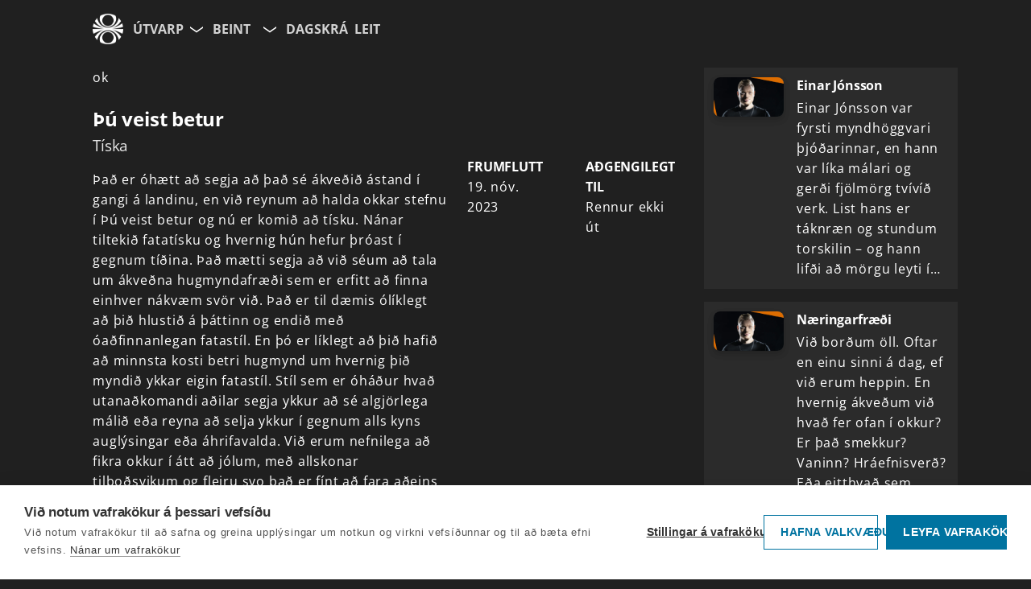

--- FILE ---
content_type: text/html; charset=utf-8
request_url: https://www.ruv.is/utvarp/spila/thu-veist-betur/30211/903lcq
body_size: 62902
content:
<!doctype html><html lang='is'><head data-version="c0c34646909e9393e3a9f30411124334d5024bab"><meta charset="UTF-8" /><meta data-rh="true" content="noarchive" name="robots"/><meta data-rh="true" content="Þú veist betur - Spilari RÚV" property="og:title"/><meta data-rh="true" content="Það er óhætt að segja að það sé ákveðið ástand í gangi á landinu, en við reynum að halda okkar stefnu í Þú veist betur og nú er komið að tísku. Nánar tiltekið fatatísku og hvernig hún hefur þróast í gegnum tíðina. Það mætti segja að við séum að tala um ákveðna hugmyndafræði sem er erfitt að finna einhver nákvæm svör við. Það er til dæmis ólíklegt að þið hlustið á þáttinn og endið með óaðfinnanlegan fatastíl. En þó er líklegt að þið hafið að minnsta kosti betri hugmynd um hvernig þið myndið ykkar eigin fatastíl. Stíl sem er óháður hvað utanaðkomandi aðilar segja ykkur að sé algjörlega málið eða reyna að selja ykkur í gegnum alls kyns auglýsingar eða áhrifavalda. Við erum nefnilega að fikra okkur í átt að jólum, með allskonar tilboðsvikum og fleiru svo það er fínt að fara aðeins yfir þetta allt saman. Til að gera það með okkur fékk ég Rögnu Sigríði Bjarnadóttur til mín og við fórum yfir söguna, mismunandi fatastíla, hvernig hlutir komast í tísku og margt fleira.Umsjón: Atli Már SteinarssonViðmælandi: Ragna Sigríður Bjarnadóttir" property="og:description"/><meta data-rh="true" content="Það er óhætt að segja að það sé ákveðið ástand í gangi á landinu, en við reynum að halda okkar stefnu í Þú veist betur og nú er komið að tísku. Nánar tiltekið fatatísku og hvernig hún hefur þróast í gegnum tíðina. Það mætti segja að við séum að tala um ákveðna hugmyndafræði sem er erfitt að finna einhver nákvæm svör við. Það er til dæmis ólíklegt að þið hlustið á þáttinn og endið með óaðfinnanlegan fatastíl. En þó er líklegt að þið hafið að minnsta kosti betri hugmynd um hvernig þið myndið ykkar eigin fatastíl. Stíl sem er óháður hvað utanaðkomandi aðilar segja ykkur að sé algjörlega málið eða reyna að selja ykkur í gegnum alls kyns auglýsingar eða áhrifavalda. Við erum nefnilega að fikra okkur í átt að jólum, með allskonar tilboðsvikum og fleiru svo það er fínt að fara aðeins yfir þetta allt saman. Til að gera það með okkur fékk ég Rögnu Sigríði Bjarnadóttur til mín og við fórum yfir söguna, mismunandi fatastíla, hvernig hlutir komast í tísku og margt fleira.Umsjón: Atli Már SteinarssonViðmælandi: Ragna Sigríður Bjarnadóttir" name="description"/><meta data-rh="true" content="https://myndir.ruv.is/[base64]" property="og:image"/><meta data-rh="true" content="https://www.ruv.is/utvarp/spila/thu-veist-betur/30211/903lcq" property="og:url"/> <link data-rh="true" href="https://www.ruv.is/utvarp/spila/thu-veist-betur/30211/903lcq" rel="canonical"/> <link data-rh="true" as="font" crossOrigin="anonymous" href="/spilari/open-sans-latin-400-normal.woff2" rel="preload"/><link data-rh="true" as="font" crossOrigin="anonymous" href="/spilari/open-sans-latin-600-normal.woff2" rel="preload"/><link data-rh="true" as="font" crossOrigin="anonymous" href="/spilari/open-sans-latin-700-normal.woff2" rel="preload"/><link data-rh="true" href="/utvarp/spila/thu-veist-betur/30211/903lcq"/><link data-rh="true" href="/spilari/favicons/favicon16.png?v=c0c34646909e9393e3a9f30411124334d5024bab" rel="icon" sizes="16x16" type="image/png"/><link data-rh="true" href="/spilari/favicons/favicon32.png?v=c0c34646909e9393e3a9f30411124334d5024bab" rel="icon" sizes="32x32" type="image/png"/><link data-rh="true" href="https://cdnjs.cloudflare.com"/><link data-rh="true" crossOrigin="anonymous" href="https://myndir.spilari.ruv.is"/><link data-rh="true" href="https://spilari.nyr.ruv.is/gql/"/><link data-rh="true" href="https://cdn.bitmovin.com/player/web/8/bitmovinplayer-ui.css" rel="stylesheet"/><link data-rh="true" href="https://cdn.jsdelivr.net/npm/@duetds/date-picker@1.4.0/dist/duet/themes/dark.css" rel="stylesheet"/><link data-rh="true" href="https://fonts.googleapis.com" rel="preconnect"/><link data-rh="true" crossOrigin="anonymous" href="https://fonts.gstatic.com" rel="preconnect"/><link data-rh="true" href="https://fonts.googleapis.com/css2?family=Roboto:wght@300;400;500;700&amp;display=swap" rel="stylesheet"/><link data-rh="true" href="https://fonts.googleapis.com/icon?family=Material+Icons" rel="stylesheet"/><meta data-rh="true" content="width=device-width, initial-scale=1.0" name="viewport"/><meta data-rh="true" content="ie=edge" http-equiv="X-UA-Compatible"/><meta data-rh="true" content="website" property="type"/><meta data-rh="true" content="2023-11-19T08:00:00" name="article:published_time"/><meta data-rh="true" content="þáttur" name="k5a:contentTag"/><meta data-rh="true" content="903lcq" name="k5a:contentTag"/><meta data-rh="true" content="Spilarinn" property="article:section"/><meta data-rh="true" content="Útvarp" property="article:subsection"/><script data-rh="true" id="webtvconfig">window.WEBTVCONFIG = {"basePath":"/utvarp","image":"/webtv/favicons/menntaruv.png","shareImage":"https://myndir.ruv.is/media/public/misc/og_image_utvarp.jpg","favicon":{"16":"/spilari/favicons/favicon16.png","32":"/spilari/favicons/favicon32.png"},"showSearch":true,"globalBrandLabel":"Spilari RÚV","channels":["ras1","ras2","ras3"],"defaultChannel":"ras1","brand":"ruv","id":"radio","className":"webtv","title":"Útvarp","description":"Útvarp","brandLabel":"Forsíða RÚV","name":"Útvarp","stationType":"radio","programType":"radio","properties":{"dontShowMenu":false,"showAgeVerification":false,"alwaysShowEpisodeImageIfAvailable":false,"rating":99},"routes":[{"exact":true,"key":"PageNotFound","path":"/utvarp/pagenotfound","component":"PageNotFound"},{"exact":true,"path":"/utvarp/leit","key":"radio-search","component":"Search"},{"exact":true,"path":"/utvarp/leit/:searchterm","key":"radio-search","component":"Search"},{"exact":true,"path":"/utvarp/flokkur/:categoryslug","key":"radio-category","component":"Category"},{"exact":true,"path":"/utvarp/","key":"radio-index","component":"Frontpage"},{"exact":true,"path":"/utvarp/beint","key":"radio-direct","component":"Direct"},{"exact":true,"path":"/utvarp/dagskra","key":"radio-schedule","component":"Schedule"},{"exact":true,"path":"/utvarp/dagskra/:channel","key":"radio-schedule","component":"Schedule"},{"exact":true,"path":"/utvarp/dagskra/:channel/:date","key":"radio-schedule","component":"Schedule"},{"exact":true,"path":"/utvarp/dagskra/:channel/:date/:episode","key":"radio-schedule","component":"Schedule"},{"exact":true,"path":"/utvarp/beint","key":"radio-direct","component":"Direct"},{"exact":true,"path":"/utvarp/beint/:channel","key":"radio-direct","component":"Direct"},{"exact":true,"path":"/utvarp/spila/:slug/:programid/:episodeid","key":"radio-series","component":"Series"},{"exact":true,"path":"/utvarp/spila/:slug/:programid/:episodeid/:clipslug","key":"radio-series","component":"Series"},{"exact":false,"path":"/utvarp/renningur/:panelslug","key":"radio-panels","component":"Panel"},{"exact":true,"path":"/utvarp/spila/:slug/:programid","key":"radio-series","component":"Series"},{"exact":false,"path":"/krakkaruv","key":"krakkaruv","component":"ChangeConfig","attribute":"krakkaruv"},{"exact":false,"path":"/sjonvarp","key":"sjonvarp","component":"ChangeConfig","attribute":"sjonvarp"},{"exact":false,"path":"/ungruv","key":"ungruv","component":"ChangeConfig","attribute":"ungruv"},{"exact":false,"path":"/menntaruv","key":"menntaruv","component":"ChangeConfig","attribute":"menntaruv"}],"links":[{"title":"Beint","link":"/utvarp/beint","childsLabel":"Velja rás","childs":[{"title":"RÁS 1","link":"/utvarp/beint/ras1"},{"title":"RÁS 2","link":"/utvarp/beint/ras2"},{"title":"RONDÓ","link":"/utvarp/beint/ras3"}]},{"title":"Dagskrá","link":"/utvarp/dagskra"}],"externalLinks":[],"prebasePath":"https://spilari.nyr.ruv.is","cdn":"https://spilari.nyr.ruv.is/spilari","brandUrl":"https://spilari.nyr.ruv.is"}</script><script data-rh="true" id="cdnsrc">window._CDN_ = "https://spilari.nyr.ruv.is/spilari";</script><script data-rh="true" id="gqlsrc">window._GQL_ = "https://spilari.nyr.ruv.is/gql/";</script><script data-rh="true" id="sentrydsn">window._SENTRY_DSN_ = "https://c7c44c6c5ce7004e72b50186127c9bfa@o889975.ingest.us.sentry.io/4510062479212544"</script><script data-rh="true" id="environment">window._ENVIRONMENT_ = "prod";</script><script data-rh="true" id="apollo">window.__APOLLO_STATE__ = {"ROOT_QUERY":{"__typename":"Query","Menu({\"station\":\"radio\"})":[],"Schedule({\"channel\":\"ruv5\",\"date\":\"2026-01-27\"})":{"__typename":"Schedule","events":[]},"Schedule({\"channel\":\"vefstreymi1\",\"date\":\"2026-01-27\"})":{"__typename":"Schedule","events":[{"__ref":"ScheduleItem:5480764"}]},"Program({\"id\":30211})":{"__ref":"Program:30211"},"Schedule({\"channel\":\"vefstreymi2\",\"date\":\"2026-01-27\"})":{"__typename":"Schedule","events":[]}},"ScheduleItem:5480764":{"__typename":"ScheduleItem","id":5480764,"title":"Fréttir (með táknmálstúlkun)","start_time":"2026-01-27T19:00:00","end_time":"2026-01-27T19:27:00"},"Episode:903lcq":{"__typename":"Episode","title":"Tíska","id":"903lcq","description":"Það er óhætt að segja að það sé ákveðið ástand í gangi á landinu, en við reynum að halda okkar stefnu í Þú veist betur og nú er komið að tísku. Nánar tiltekið fatatísku og hvernig hún hefur þróast í gegnum tíðina. Það mætti segja að við séum að tala um ákveðna hugmyndafræði sem er erfitt að finna einhver nákvæm svör við. Það er til dæmis ólíklegt að þið hlustið á þáttinn og endið með óaðfinnanlegan fatastíl. En þó er líklegt að þið hafið að minnsta kosti betri hugmynd um hvernig þið myndið ykkar eigin fatastíl. Stíl sem er óháður hvað utanaðkomandi aðilar segja ykkur að sé algjörlega málið eða reyna að selja ykkur í gegnum alls kyns auglýsingar eða áhrifavalda. Við erum nefnilega að fikra okkur í átt að jólum, með allskonar tilboðsvikum og fleiru svo það er fínt að fara aðeins yfir þetta allt saman. Til að gera það með okkur fékk ég Rögnu Sigríði Bjarnadóttur til mín og við fórum yfir söguna, mismunandi fatastíla, hvernig hlutir komast í tísku og margt fleira.\n\n\n\nUmsjón: Atli Már Steinarsson\n\nViðmælandi: Ragna Sigríður Bjarnadóttir","duration":3300,"firstrun":"2023-11-19T08:00:00","scope":"Global","file":"https://ruv-radio.akamaized.net/opid/5315137D0.mp3","rating":0,"file_expires":"9999-12-31","cards":[],"clips":[],"image":"https://myndir.ruv.is/[base64]","image_og":"https://myndir.ruv.is/[base64]","open_subtitles":false,"closed_subtitles":false,"auto_subtitles":false,"subtitles":[]},"Program:30211":{"__typename":"Program","slug":"thu-veist-betur","title":"Þú veist betur","description":"Umsjón: Atli Már Steinarsson.","short_description":null,"foreign_title":null,"format":"radio","id":30211,"image":"https://myndir.ruv.is/[base64]","image_og":"https://myndir.ruv.is/[base64]","episodes({\"id\":{\"value\":[\"903lcq\"]},\"limit\":1})":[{"__ref":"Episode:903lcq"}],"reverse_episode_order":false,"episodes":[{"__ref":"Episode:903ldp"},{"__ref":"Episode:903ldo"},{"__ref":"Episode:903ldn"},{"__ref":"Episode:903ldm"},{"__ref":"Episode:903ldl"},{"__ref":"Episode:903ldk"},{"__ref":"Episode:903ldj"},{"__ref":"Episode:903ldi"},{"__ref":"Episode:903ldh"},{"__ref":"Episode:903ldg"},{"__ref":"Episode:903ldf"},{"__ref":"Episode:903lde"},{"__ref":"Episode:903ld7"},{"__ref":"Episode:903ld8"},{"__ref":"Episode:903ld6"},{"__ref":"Episode:903ld5"},{"__ref":"Episode:903ld4"},{"__ref":"Episode:903ld3"},{"__ref":"Episode:903ld2"},{"__ref":"Episode:903ld1"},{"__ref":"Episode:903ld0"},{"__ref":"Episode:903lcv"},{"__ref":"Episode:903lcu"},{"__ref":"Episode:903lct"},{"__ref":"Episode:903lcs"},{"__ref":"Episode:903lcr"},{"__ref":"Episode:903lcq"},{"__ref":"Episode:903lcp"},{"__ref":"Episode:903lco"},{"__ref":"Episode:903lcn"},{"__ref":"Episode:903lcm"},{"__ref":"Episode:903lcl"},{"__ref":"Episode:903lck"},{"__ref":"Episode:903lcj"},{"__ref":"Episode:903lci"},{"__ref":"Episode:903lch"},{"__ref":"Episode:903lcg"},{"__ref":"Episode:903lcf"},{"__ref":"Episode:903lce"},{"__ref":"Episode:903lcd"},{"__ref":"Episode:903lcc"},{"__ref":"Episode:903lcb"},{"__ref":"Episode:903lca"},{"__ref":"Episode:903lc9"},{"__ref":"Episode:903lc8"},{"__ref":"Episode:903lc7"},{"__ref":"Episode:903lc6"},{"__ref":"Episode:903lc5"},{"__ref":"Episode:903lc4"},{"__ref":"Episode:903lc3"},{"__ref":"Episode:903lc2"},{"__ref":"Episode:903lc1"},{"__ref":"Episode:903lc0"},{"__ref":"Episode:903lbv"},{"__ref":"Episode:903lbu"},{"__ref":"Episode:903lbt"},{"__ref":"Episode:903lbs"},{"__ref":"Episode:903lbr"},{"__ref":"Episode:903lbq"},{"__ref":"Episode:903lbp"},{"__ref":"Episode:903lbo"},{"__ref":"Episode:903lbn"},{"__ref":"Episode:903lbm"},{"__ref":"Episode:903lbl"},{"__ref":"Episode:903lbk"},{"__ref":"Episode:903lbj"},{"__ref":"Episode:903lbi"},{"__ref":"Episode:903lbh"},{"__ref":"Episode:903lbg"},{"__ref":"Episode:903lbf"},{"__ref":"Episode:903lbe"},{"__ref":"Episode:903lbd"},{"__ref":"Episode:903lbc"},{"__ref":"Episode:903lbb"},{"__ref":"Episode:903lba"},{"__ref":"Episode:903lb9"},{"__ref":"Episode:903lb8"},{"__ref":"Episode:903lb7"},{"__ref":"Episode:903lb6"},{"__ref":"Episode:903lb5"},{"__ref":"Episode:903lb4"},{"__ref":"Episode:903lb3"},{"__ref":"Episode:903lb2"},{"__ref":"Episode:903lb1"},{"__ref":"Episode:903lb0"},{"__ref":"Episode:903lav"},{"__ref":"Episode:903lau"},{"__ref":"Episode:903lat"},{"__ref":"Episode:903las"},{"__ref":"Episode:903lar"},{"__ref":"Episode:903laq"},{"__ref":"Episode:903lap"},{"__ref":"Episode:903lao"},{"__ref":"Episode:903lan"},{"__ref":"Episode:903lam"},{"__ref":"Episode:903lal"},{"__ref":"Episode:903lak"},{"__ref":"Episode:903laj"},{"__ref":"Episode:903lai"},{"__ref":"Episode:903lah"},{"__ref":"Episode:903lag"},{"__ref":"Episode:903laf"},{"__ref":"Episode:903lae"},{"__ref":"Episode:903lad"},{"__ref":"Episode:903lac"},{"__ref":"Episode:903lab"},{"__ref":"Episode:903laa"},{"__ref":"Episode:903la9"},{"__ref":"Episode:903la8"},{"__ref":"Episode:903la7"},{"__ref":"Episode:903la6"},{"__ref":"Episode:903la5"},{"__ref":"Episode:903la4"},{"__ref":"Episode:903la3"},{"__ref":"Episode:903la2"},{"__ref":"Episode:903la1"},{"__ref":"Episode:903la0"},{"__ref":"Episode:903l9v"},{"__ref":"Episode:903l9u"},{"__ref":"Episode:903l9t"},{"__ref":"Episode:903l9s"},{"__ref":"Episode:903l9r"},{"__ref":"Episode:903l9q"},{"__ref":"Episode:903l9p"},{"__ref":"Episode:903l9o"},{"__ref":"Episode:903l9n"},{"__ref":"Episode:903l9m"},{"__ref":"Episode:903l9l"},{"__ref":"Episode:903l9k"},{"__ref":"Episode:903l9j"},{"__ref":"Episode:903l9i"},{"__ref":"Episode:903l9h"}]},"Episode:903ldp":{"__typename":"Episode","title":"Einar Jónsson","id":"903ldp","firstrun":"2025-06-15T08:11:00","description":"Einar Jónsson var fyrsti myndhöggvari þjóðarinnar, en hann var líka málari og gerði fjölmörg tvívíð verk. List hans er táknræn og stundum torskilin – og hann lifði að mörgu leyti í eigin heimi. Í þetta skiptið skoðum við hver Einar var, hvað hann vildi segja með verkunum sínum, og hvers vegna list hans vekur enn spurningar og áhuga.\n\n\n\nUmsjón: Atli Már Steinarsson\n\nViðmælandi: Alma Dís Kristinsdóttir","image":"https://myndir.ruv.is/[base64]"},"Episode:903ldo":{"__typename":"Episode","title":"Næringarfræði","id":"903ldo","firstrun":"2025-06-15T08:10:00","description":"Við borðum öll. Oftar en einu sinni á dag, ef við erum heppin. En hvernig ákveðum við hvað fer ofan í okkur? Er það smekkur? Vaninn? Hráefnisverð? Eða eitthvað sem amma sagði einu sinni? Í þessum þætti ætlum við að velta fyrir okkur næringarfræði, ekki bara sem lista yfir vítamín og steinefni, heldur sem fræðigrein sem hefur mótað samfélagið, matarmenningu og jafnvel pólitík. Ég fékk Bryndísi Evu Birgisdóttur til mín, næringarfræðing sem hefur skoðað þetta frá öllum hliðum. Og við ræðum allt frá skyr og slátri yfir í fæðubót og ofgnótt. Hvað vitum við í raun um það sem við borðum? Og hvernig lærum við að borða betur án þess að fara í vitleysu?\n\n\n\nUmsjón: Atli Már Steinarsson\n\nViðmælandi: Bryndís Eva Birgisdóttir","image":"https://myndir.ruv.is/[base64]"},"Episode:903ldn":{"__typename":"Episode","title":"Eyrun","id":"903ldn","firstrun":"2025-06-15T08:09:00","description":"Eyrun eru ekki bara það sem haldast við sólgleraugun eða hvað sem við klæðum í skart. Þau eru hliðin að heimi hljóðsins. Við tökum þeim gjarnan sem sjálfsögðum hlut, en þau eru í stöðugri vinnu: greina tal, veiða ískur og melódíur, halda jafnvægi og vara okkur við hættum. Í þessum þætti skoðum við hvernig eyrun virka, hvernig þau eru byggð upp og hvað þau þurfa til að halda áfram að þjóna okkur vel. Við ræðum sögu, nútíð og framtíð eyrnanna og hvernig við getum farið betur með þetta vanmetna en ótrúlega mikilvæga líffæri.\n\n\n\nUmsjón: Atli Már Steinarsson\n\nViðmælandi: Einar Hjaltested","image":"https://myndir.ruv.is/[base64]"},"Episode:903ldm":{"__typename":"Episode","title":"Súrdeig","id":"903ldm","firstrun":"2025-06-15T08:08:00","description":"Það er eitthvað dularfullt við súrdeig. Þetta lifandi efni sem þarf að næra, klappa og fylgjast með eins og það sé gæludýr. Það andar, bólgnar út og deyr ef maður sinnir því ekki. Sumir elska það, aðrir fá nældu bara við tilhugsunina. Í þessum þætti ætlum við að skoða hvað súrdeig er eiginlega, hvaðan það kemur, hvernig það virkar og af hverju fólk er svona heltekið af því. Ég fékk Ragnheiði Maísól Sturludóttur til mín, sem hefur bæði brennt brauð og bakað fullkomin skorpubrauð, og við ræðum allt frá örverum og smjörklípu yfir í þolinmæði og nördaskap.\n\n\n\nEf fólk hefur áhuga á að vita meira um súrdeig er hægt að hlusta á þættina hennar Ragnheiðar í spilara Rúv hér: https://www.ruv.is/utvarp/spila/surinn/36330/aqf153\n\n\n\nUmsjón: Atli Már Steinarsson","image":"https://myndir.ruv.is/[base64]"},"Episode:903ldl":{"__typename":"Episode","title":"Lungun","id":"903ldl","firstrun":"2025-06-15T08:07:00","description":"Við hugsum sjaldnast um lungun – nema þegar þau bregðast. En samt eru þau okkur bókstaflega lífsnauðsynleg, öndunartakturinn sem heldur okkur gangandi alla ævi. Í þessum þætti ætlum við að beina sjónum að þessari líffæravél sem við öndum í gegnum, frá fyrstu andardrætti til síðasta útöndunar. Ég fékk Ólaf Baldursson til mín, lungnalækni sem hefur fylgst með þróun læknisfræðinnar á þessu sviði og veit hversu miklar breytingar hafa orðið – og hvað framtíðin gæti boðið upp á. Við ræðum byggingu lungnanna, hlutverk þeirra, hvernig við höfum farið með þau í gegnum tíðina og hvað við getum gert til að vernda þau betur.\n\n\n\nMeira um Ólaf Baldursson: Ólafur er lyflæknir og lungnalæknir, sem hefur langa reynslu af stjórnunarstörfum, kennslu- og vísindastarfi auk lyfjaþróunar.  Grunnvísindaverkefni sem hann hefur tekið þátt í hafa tvisvar leitt til þróunar lyfja.  Hann hefur gegnt stöðu framkvæmdastjóra lækninga á Landspítala frá árinu 2009 en hefur verið í leyfi frá henni í þrjú ár. Á þeim tíma hefur hann starfað sem forstöðumaður lungna- og ofnæmislækninga á Karolinska háskólasjúkrahúsinu í Stokkhólmi og við verkefni á vegum heilbrigðisráðuneytisins hér heima, m.a. varðandi framtíðarhorfur mannafla í læknisþjónustu.\n\n\n\nUmsjón: Atli Már Steinarsson","image":"https://myndir.ruv.is/[base64]"},"Episode:903ldk":{"__typename":"Episode","title":"Hundar","id":"903ldk","firstrun":"2025-06-15T08:06:00","description":"Við segjum oft að hundurinn sé besti vinur mannsins, en hvernig varð það eiginlega þannig? Í þessum þætti skoðum við hvernig hundar komu inn í líf okkar, hvernig þeir breyttust úr úlfum í fjölskyldumeðlimi, hvað greinir tegundir að og hvað þarf að hafa í huga þegar maður ákveður að fá sér hund. Ég fékk Helgu Finnsdóttur til mín sem veit bæði fræðilega og persónulega hvað felst í því að ala upp hunda – og við förum yfir söguna, hegðunina og ábyrgðina.\n\n\n\nUmsjón: Atli Már Steinarsson\n\nViðmælandi: Helga Finnsdóttir","image":"https://myndir.ruv.is/[base64]"},"Episode:903ldj":{"__typename":"Episode","title":"Vindorka","id":"903ldj","firstrun":"2025-06-15T08:05:00","description":"Ég veit ekki með ykkur, en þegar ég sé vindmyllu þá fer ég ósjálfrátt að hugsa um Don Kíkóta. Eða kannski aðallega um vindinn sjálfan, þetta ósýnilega afl sem blæs okkur í gegnum daginn, ýtir á móti manni á leið í vinnu og lætur þakrennur syngja á haustin. Vindurinn er þarna alltaf, en við höfum tekið okkur góðan tíma í að læra að nýta hann. Og nú stendur hann í miðri orkupólitískri skotgröf, einhver vilja fleiri vindmyllur, aðrir segja þær skemma útsýni og skila litlu.\n\n\n\nÍ þessum þætti sest ég niður með Karen Maríu Jensdóttur sem veit sitt hvað um vindorku og við ætlum að skoða þetta allt saman: söguna, tæknina, loftið og umræðuna. Því hvort sem manni líkar betur eða verr við myllurnar, þá er víst að vindurinn er ekki á förum.\n\n\n\nUmsjón: Atli Már Steinarsson\n\nViðmælandi: Karen María Jensdóttir","image":"https://myndir.ruv.is/[base64]"},"Episode:903ldi":{"__typename":"Episode","title":"Seinni heimsstyrjöldin, þáttur 5: Endalok og eftirskjálftar","id":"903ldi","firstrun":"2025-06-15T08:04:00","description":"Þegar stríðinu fer að halla undir lok berst Þýskaland á þremur vígstöðvum samtímis. Sovétmenn sækja fast að austan, bandamenn þrýsta að vestri og suðri. Berlín fellur, Hitler sviptir sig lífi, og það sem eftir stendur er rústir. Bæði í raun og í hugum fólks.\n\n\n\nMannfallið í seinni heimsstyrjöldinni er gríðarlegt, herforingjar höfðu sín markmið, en fórnarlömbin voru milljónir, bæði hermenn og óbreyttir borgarar. Í Dresden var Kurt Vonnegut sem stríðsfangi ekki aðeins vitni að sprengjuregni heldur hluti af hópi sem þurfti að hreinsa upp borgina á eftir. Þetta varð síðar efniviður í verk hans um fáránleika stríðs og minnisleysi mannkynsins.\n\n\n\nVið lítum líka austur yfir Kyrrahafið þar sem kjarnorkusprengjurnar á Híróshima og Nagasaki marka endalokin formlega. En það eru líka endalok tveggja manna sem höfðu haft afgerandi áhrif á gang mála, bæði Roosevelt og Churchill náðu ekki að upplifa sigurinn eins og þeir vonuðust til.\n\n\n\nUmsjón: Atli Már Steinarsson\n\nViðmælandi: Gísli Jökull Gíslason","image":"https://myndir.ruv.is/[base64]"},"Episode:903ldh":{"__typename":"Episode","title":"Seinni heimsstyrjöldin, þáttur 4: Eyðimerkur, kafbátar og vígvellir heimsins","id":"903ldh","firstrun":"2025-06-15T08:03:00","description":"Í þessum þætti opnast stríðið enn frekar. Eyðimerkurstríðið markar þáttaskil, ekki bara fyrir Evrópu heldur líka fyrir þátttöku Bandaríkjamanna, sem nú fara að láta til sín taka í auknum mæli. Við kíkjum á herforingja eins og Marshall og Andrews, sá síðarnefndi lést reyndar í flugslysi á Íslandi, þegar flugvélin Hot Stuff fórst við Fagradalsfjall eins og kemur fram í þættinum.\n\n\n\nÁður en við förum til ársins 1944 stoppum við aðeins í Asíu og ræðum heimsmynd Japana. Hvernig þeir sáu sjálfa sig, völd sín og réttinn til útþenslu. Það er oft talað lítið um Japan og Kína í samhengi við seinni heimsstyrjöldina, en þar voru átök og grimmd sem eru engu síðri en það sem gerðist í Evrópu.\n\n\n\nAð lokum undirbúum við okkur fyrir tvær stærstu hernaðaraðgerðir stríðsins: D-dag á vesturvígstöðvunum og Bagration-aðgerð Sovétmanna í austri. Við ræðum líka hvernig kafbátar ógnuðu siglingum á Atlantshafi og gerðu verslun og birgðaflutninga að hættuspili.\n\n\n\nUmsjón: Atli Már Steinarsson\n\nViðmælandi: Gísli Jökull Gíslason","image":"https://myndir.ruv.is/[base64]"},"Episode:903ldg":{"__typename":"Episode","title":"Seinni heimsstyrjöldin, þáttur 3: Vígvellir og viðsnúningar","id":"903ldg","firstrun":"2025-06-15T08:02:00","description":"Í þessum þætti færist stríðið upp í loftið, bókstaflega. Orrustan um Bretland markar tímamót, þar sem litlar vélar eins og Spitfire breyta gangi sögunnar. Áður en við snúum okkur að Sovétríkjunum, stoppum við aðeins í Asíu, þar sem Japan og Kína eru í blóðugu og flóknu stríði sem heimurinn fylgist illa með.\n\n\n\nÞjóðverjar gera síðan skyndilega innrás í Sovétríkin. Churchill, sem hingað til hefur staðið nánast einn gegn Hitler, fær nú nýjan bandamann í Stalín, þó það samstarf verði flókið. Á sama tíma stíga Bandaríkin loksins inn í stríðið eftir árás Japana á Pearl Harbor. Roosevelt hafði þegar ákveðið að Þýskaland væri stærra vandamál en Japan, en þegar Hitler lýsir yfir stríði við Bandaríkin, þá er engin leið til baka.\n\n\n\nVið skoðum líka hvernig bandarískir flugmenn voru sendir til Búrma, áður en Bandaríkin voru formlega komin í stríð, til að hjálpa Bretum að halda áhrifum sínum. Stríðið er orðið alþjóðlegt, á landi, sjó og nú líka í lofti.\n\n\n\nUmsjón: Atli Már Steinarsson\n\nViðmælandi: Gísli Jökull Gíslason","image":"https://myndir.ruv.is/[base64]"},"Episode:903ldf":{"__typename":"Episode","title":"Seinni heimsstyrjöldin, þáttur 2: Öxulveldin og fyrstu skrefin","id":"903ldf","firstrun":"2025-06-15T08:01:00","description":"Eftir innrás Þýskalands í Pólland líður aðeins á áður en næstu stóru skref eru stigin. Stríðið er byrjað, en margir bíða. Í þessum þætti ræðum við hvernig öxulveldin mótast og hverjir standa hvar. Við kíkjum á fyrstu orrustuna á hafi úti í stríðinu, þar sem Ísland tengist atburðunum beint þó við höfum enn ekki verið hernumin.\n\n\n\nVið skoðum líka af hverju Þýskaland réðst á Noreg en þar voru það málmar, hafnir og hernaðarleg staðsetning réðu úrslitum. Og við tökum stutt stopp í Finnlandi þar sem vetrarstríðið við Sovétríkin sýndi að ójafn styrkur segir ekki alltaf alla söguna.\n\n\n\nUmsjónamaður: Atli Már Steinarsson\n\nViðmælandi: Gísli Jökull Gíslason","image":"https://myndir.ruv.is/[base64]"},"Episode:903lde":{"__typename":"Episode","title":"Seinni heimsstyrjöldin, þáttur 1: Aðdragandi og upphaf","id":"903lde","firstrun":"2025-06-15T08:00:00","description":"Við byrjum nýja seríu af Þú veist betur á umræðuefni sem er erfitt að tækla í 1-2 þáttum, enda urðu þeir á endanum 5. Þetta er veisla fyrir öll okkar sem hafa áhuga á seinni heimstyrjöldinni, en líka bara þau sem vilja skilja betur heiminn sem við búum í, nútíminn er skiljanlegri ef við vitum hvaðan við komum.\n\n\n\nSeinni heimsstyrjöldin byrjar ekki bara með innrás í Pólland. Hún á sér aðdraganda sem nær yfir efnahagskreppur, hugmyndafræði, nýlendustefnu og mannleg mistök. Við rennum yfir hvernig Hitler náði völdum í Þýskalandi, hvernig lýðræði breyttist í einræði á örfáum árum og hvernig þjóðarleiðtogar eins og Neville Chamberlain reyndu að halda frið með samningum sem stóðust ekki raunveruleikann.\n\n\n\nVið skoðum líka hvað var að gerast annars staðar, sérstaklega í Asíu, þar sem Japan og Kína börðust og Chiang Kai-shek var maður ársins hjá Time áður en stríðið í Evrópu var jafnvel byrjað.\n\n\n\nUmsjónamaður: Atli Már Steinarsson\n\nViðmælandi: Gísli Jökull Gíslason","image":"https://myndir.ruv.is/[base64]"},"Episode:903ld7":{"__typename":"Episode","title":"Bandaríkin - Fyrri hluti","id":"903ld7","firstrun":"2024-03-24T08:05:00","description":"Ég sver að það var ekki endilega viljandi, en eftir smá pásu frá löndum heimsins með þætti um hjólaskautaat, höldum við áfram og virðumst nánast fara í stafrófsröð. Balkanskagi til Bandaríkjanna. Enda var vopnahléssamningur varðandi Bosníu undirritaður í Daytona í Ohio, svo tengingin er augljós. Eða hvað? Þetta land sem er svo nátengt Íslandi, hafði mikil áhrif á efnahag þjóðarinnar í seinni heimsstyrjöldinni og auðvitað menningu landsins fram eftir 20.öld og til dagsins í dag. Sama hvaða skoðun við höfum á þessu heimsveldi er ekki hægt að neita því að Bandaríkin hafa haft gríðarleg áhrif á stöðu heimsins í dag, það eru forsetakosningar vestanhafs í ár og oft líður manni eins og það muni svo skera úr um hvernig heimurinn muni þróast til framtíðar. En hvað vitum við um Bandaríkin, af hverju eru þau eins og þau eru? Það er ærið verkefni að útskýra en í næstu tveim þáttum ætlum við Silja Bára Ómarsdóttir að gera heiðarlega tilraun til að fara yfir sögu þess, stærstu atburði, núverandi ástand og hugleiðingum um framtíðina.","image":"https://myndir.ruv.is/[base64]"},"Episode:903ld8":{"__typename":"Episode","title":"Bandaríkin - Seinni hluti","id":"903ld8","firstrun":"2024-03-24T08:00:00","description":"Í síðasta þætti byrjuðum við á yfirferð okkar um það risastóra verkefni og fyrirbæri sem Bandaríkin eru. Til upprifjunar fórum við yfir stofnun landsins árið 1776, þrælastríðið milli norðurs og suðurs en enduðum svo í kringum seinni heimstyrjöldina og þann tíma þegar Franklin Delano Roosevelt er forseti. Verkefni hans var að reisa landið við eftir seinni heimstyrjöld og mín fyrsta spurning til Silju Báru Ómarsdóttur sem er aftur komin til að fara yfir málin með okkur.","image":"https://myndir.ruv.is/[base64]"},"Episode:903ld6":{"__typename":"Episode","title":"Hjólaskautaat","id":"903ld6","firstrun":"2024-03-10T08:05:00","description":"Það getur verið að einhver ykkar þarna úti hafið heyrt talað um hjólaskautaat, en þetta tiltölulega óþjála orð er þýðing á enska orðinu “rollerderby”. En það getur líka vel verið að einhver hafi bara aldrei heyrt á þetta fyrirbæri, sem flokkast sem íþróttagrein og er frekar ung sem slík. Ég sá hana fyrst fyrir rúmlega 15 árum á ferðalagi í Bandaríkjunum og vissi ekki mikið þá, en fyrst það er byrjað að stunda þetta hér á landi fannst mér tilvalið að kynna mér málið betur og fékk til mín Guðnýju Jónsdóttur, en hún er ein af stofnendum Rollerderby Iceland, til að segja mér allt um íþróttina, hvaðan hún kemur og hvernig hún fer fram.\n\n\n\nFyrir meiri upplýsingar og fræðslu er hægt að kíkja á rollerderby.is","image":"https://myndir.ruv.is/[base64]"},"Episode:903ld5":{"__typename":"Episode","title":"Balkanskagi - Seinni hluti","id":"903ld5","firstrun":"2024-02-29T17:00:00","description":"Við höldum áfram yfirferð okkar um Balkanskaga og til upprifjunar sögðum við skilið við Jón Óskar Sólnes þegar Slobodan Milosevic er kominn til valda, það hafa verið átök í Króatíu en þar sem við enduðum var komið að stríðinu í Bosníu. En það er þá sem hræðilegir hlutir eiga sér stað, sem setja mark sitt ekki bara á sögu þessa svæðis heldur Evrópu allrar. Enda ekki meira en 30 ár síðan og því fólk enn á lífi sem man vel eftir þessum atburðum sem erfitt er að gleyma eða sleppa tökunum af. Hvernig vinna lönd eða þjóðir úr svona áföllum, hverjar eru ástæðurnar fyrir þeim og hvað ber framtíðin í skauti sér? Við ætlum að fara yfir þessi mál og reyna að átta okkur betur á þessu öllu saman. Fyrsta spurning mín til Jóns snýst um ástæðuna fyrir því að Bosnía verður suðurpunkturinn fyrir átökin og hvort hægt sé að útskýra aðstæðurnar á skiljanlegan hátt.","image":"https://myndir.ruv.is/[base64]"},"Episode:903ld4":{"__typename":"Episode","title":"Balkanskagi - Fyrri hluti","id":"903ld4","firstrun":"2024-02-25T08:05:00","description":"Til þess að skilja nútíðina er mikilvægt að þekkja fortíðina. Þessi setning hefur verið mér hugleikin lengi enda finn ég hvernig ég verð meiri og meiri áhugamaður um sögu eftir því sem líður á ævina. Kannski er það partur af því að verða eldri, ég átta mig ekki almennilega á því. En hvað sem því líður þá á þessi setning vel við varðandi næstu tvo þætti af þú veist betur. Það er nefnilega svæði í suðaustur Evrópu sem er einhverjum hlustendum kunnugt en öðrum ekki. Ég hef gerst svo frægur að ferðast örlítið um þarna, þá helst í Albaníu, sem mér fannst alveg stórkostlegt land. Ég hef samt alltaf haft það á tilfinningunni að ég viti ekki nægilega mikið um löndin á Balkanskaga, hvað hefur gengið þar á í gegnum tíðina og af hverju. Því fékk ég til mín sannkallaðann sérfræðing til að leiða okkur í allan sannleikann um málið og hafði ég sjálfur mjög gaman af að hlusta. Ég vil líta á næstu þætti nánast sem sögustund, þar sem Jón Óskar Sólnes stjórnar ferðinni.","image":"https://myndir.ruv.is/[base64]"},"Episode:903ld3":{"__typename":"Episode","title":"Líftækni","id":"903ld3","firstrun":"2024-02-18T08:05:00","description":"Er ég einn um að finnast eins og það sé smá vor í lofti? Það er að minnsta kosti bjartara yfir og andleg líðan þjóðarinnar vonandi á uppleið í samhengi við það. En hvort sem það er sól, snjór, rok eða rigning höldum við áfram með þú veist betur og í þetta skipti er líftækni undir. Ég vil byrja á því að benda á að einn af fyrstu þáttum af Þú veist betur fjallaði um erfðir, í þeim þætti fór ég og hitti á Kára Stefánsson þar sem hann fór yfir þetta allt saman með mér. Hugarefni okkar er auðvitað tengt erfðum en er á sama tíma svo miklu meira. Gestur þáttarins er Eiríkur Steingrímsson sem hefur verið í bransanum lengi, veit meira en flest og ég er ekki frá því að eftir samtal okkar hafi ég verið þokkalega sannfærður um að viðfangsefni þáttarins er nátengt því hvernig við horfum til framtíðar. Við ætlum að fara yfir sögu þessarar greinar, hvernig samkvæmisdans erfðafræði og líftækni er ásamt því auðvitað að horfa til framtíðar og hvað gæti verið handan við hornið.","image":"https://myndir.ruv.is/[base64]"},"Episode:903ld2":{"__typename":"Episode","title":"Skátar","id":"903ld2","firstrun":"2024-02-11T08:05:00","description":"Við skiljum hlaupin eftir í reyknum og færum okkur yfir í næsta viðfangsefni, en það eru skátar sem taka á móti okkur núna. Þessi hreyfing eða samtök sem mörg okkar taka lítið eftir fyrr en 17.júní ár hvert þar sem við förum á fjölfarna staði og hlustum á lúðrasveitir eða förum í hoppukastala sjálf eða með þeim sem minni eru. Hjálparsveit skáta er eitthvað sem við höfum líklegast öll heyrt, við erum kannski meðvituð um að eitthvað snýst þetta nú um útiveru, hnúta hverskonar og bláa búninga. En hvað er það að vera skáti? Hvaðan koma þessi samtök og um hvað snúast þau? Er skylda að vera ávallt skáti ef þú hefur yfir höfuð verið skáti einhvertíman? Ég fékk til mín Arnór Svarfdal skáta til að segja okkur allt það helsta, við fórum yfir söguna og auðvitað þessar spurningar sem ég er nýbúinn að þylja upp.","image":"https://myndir.ruv.is/[base64]"},"Episode:903ld1":{"__typename":"Episode","title":"Hlaup","id":"903ld1","firstrun":"2024-02-04T08:00:00","description":"Hvað er meira við hæfi svona í byrjun árs en að velta fyrir sér hreyfingu og hvaða hreyfing sem við stundum á sér lengri sögu en hlaup. Einn fót fram fyrir annan og svo framvegis. En hlaup eru ekki bara hlaup, innan þess rúmast skokk, spretthlaup, maraþon og alls kyns mismunandi útgáfur þar á milli. Sjálfur hef ég aldrei verið mikið fyrir hlaup og kannski er það aldurinn, en eftir þennan þátt byrjaði ég að prófa mig áfram og hef gaman af enn sem komið er. Markmið þáttarins er þó ekki að koma ykkur út að skokka, heldur að pæla í þróun hlaups í gegnum árin, í hverju munurinn felst og hver framtíðin gæti verið. Það er því ekkert hlaupa prógram sem þið fáið út úr þættinum en viðmælandi okkar er samt einstaklingur sem hefur gert ófá þannig bæði fyrir sig og aðra. Arnar Pétursson, sem hefur orðið íslandsmeistari 58 sinnum hvorki meira né minna.","image":"https://myndir.ruv.is/[base64]"},"Episode:903ld0":{"__typename":"Episode","title":"Taylor Swift","id":"903ld0","firstrun":"2024-01-28T08:00:00","description":"Við höfum sagt skilið við viðskiptasiðferði enda geri ég ráð fyrir að við séum öll búin að líta rækilega í eigin barm og íhugað okkar eigin siðferði í leiðinni. Það er alltaf hollt, sérstaklega í byrjun nýs árs þar sem við erum umkringd eldgosum og snjóstormum. Hvað er þá betra en að kveikja á kerti og pæla aðeins í Taylor Swift? Hún var ein af manneskjum ársins hjá Time fyrir síðasta ár, er af mörgum talin vera ein stærsta, ekki bara poppstjarna, heldur manneskja heimsins sem við lifum í en hvað er svona sérstakt við hana? Hér er þó öðruvísi umfjöllun um Taylor Swift en við ættum kannski að venjast því við erum ekki að fara að hlusta á neina tónlist, heldur einungis velta henni fyrir okkur sem manneskju, sem fyrirbæri í sjálfri sér, eða phenomen eins og það myndi kallast á enskunni. Það er því ekki endilega krafa að þið séuð aðdáendur tónlistar hennar, þó auðvitað sé það bara bónus ef svo er. Til að segja okkur allt sem við þurfum að vita er mætt Ingunn Lára Kristjánsdóttir.","image":"https://myndir.ruv.is/[base64]"},"Episode:903lcv":{"__typename":"Episode","title":"Viðskiptasiðfræði","id":"903lcv","firstrun":"2024-01-21T08:05:00","description":"Við fögnum nýju ári og höldum áfram viskugöngu okkar á vorönn Þú veist betur. Það var ótalmargt sem fangaði athygli okkar árið 2023, vonandi verður árið 2024 ennþá skemmtilegra og fræðandi. Í þetta skiptið ætlum við að beina sjónum okkar að viðskiptasiðfræði og þar er það Ketill Berg Magnússon sem ætlar að stýra skútunni. Það er fínt að taka það fram að fræðigreinin er viðskiptasiðfræði en viðfangsefnið er viðskiptasiðferði, þessi orð munu koma fyrir sitt á hvað í þættinum en kjarnast í kringum sömu hugmynd. Við veltum fyrir okkur hvort það sé yfir höfuð hægt að kenna viðskiptasiðfræði, hvernig þessi hugtök, viðskipti og siðferði geti í raun farið saman, hvernig fræðigreinin verður til og hver sé hugsanleg ástæða þess að við virðumst heyra þessi orð meira undanfarin ár miðað við áður. Ásamt mörgu öðru auðvitað.","image":"https://myndir.ruv.is/[base64]"},"Episode:903lcu":{"__typename":"Episode","title":"Eldgos","id":"903lcu","firstrun":"2023-12-20T13:30:00","description":"Það hefur mikið verið í gangi á Reykjanesi síðustu ár, svo ekki sé meira sagt. Fjórða eldgosið leit dagsins ljós fyrir stuttu og mig langaði að því tilefni að henda í smá þátt um fyrirbærið sem eldgos er. Því við heyrum og sjáum margt um þetta, en hvað þýða öll þessi hugtök sem er verið að tala um? Ég ákvað því að drífa í að ganga frá viðtali sem ég tók við Sigríði Kristjánsdóttur um eldgos, en við settumst niður áður en fjórða gosið á Reykjanesi hófst svo vangaveltur í þættinum um hvað muni gerast eiga kannski ekki fullkomlega við nú þegar gos er hafið, en hvað liggur þar að baki og ástæður fyrir öllu saman gilda þó ennþá. Við ætlum að tala um flekaskil, hvort Vatnajökull sé tappi sem haldi þrýsting niðri, mismunandi hrauntegundir, sprengigos og svona mætti lengi telja.\n\n\n\nUmsjón: Atli Már Steinarsson\n\nViðmælandi: Sigríður Kristjánsdóttir","image":"https://myndir.ruv.is/[base64]"},"Episode:903lct":{"__typename":"Episode","title":"Ásatrú","id":"903lct","firstrun":"2023-12-17T08:00:00","description":"Við höldum áfram á trúarlegum nótum en færum okkur frá kristni yfir til ásatrúar. Eins og ég nefndi í síðasta þætti þá fannst mér að minnsta kosti hjálplegt að fara aðeins yfir sögu kristni áður en við myndum kynna okkur ásatrú og þið munið heyra í þættinum að það er hálf erfitt að stoppa sig í að bera þessi tvö trúarbrögð saman. Sérstaklega þar sem kristni kom einmitt í staðinn fyrir ásatrú á Íslandi, en sú skipting var samt ekki alveg eins og maður hefði haldið, svona miðað við sögubækur. En við förum í það alltsaman í þættinum ásamt því hvernig maður iðkar ásatrú, hvað sé að finna í þeim ritum sem trúin byggir á og hvort að Loki er eins mikill prakkari og Marvel heimurinn lætur hann líta út fyrir að vera. Þetta og miklu meira í síðasta Þú veist betur þætti ársins, leiðsögumaður okkar í þetta skiptið er Hilmar Örn Hilmarsson.\n\n\n\nUmsjón: Atli Már Steinarsson\n\nViðmælandi: Hilmar Örn Hilmarsson","image":"https://myndir.ruv.is/[base64]"},"Episode:903lcs":{"__typename":"Episode","title":"Kristin trú","id":"903lcs","firstrun":"2023-12-10T08:00:00","description":"Nú þegar líður að jólum og sunnudagarnir af skornum skammti langaði mig til að nýta tvo síðustu þætti ársins í trúmál. Eftir slétta viku þá sest ég niður með Hilmari Erni allsherjargoða og við ræðum ásatrú og allt sem henni tengist. En áður en ég sleppi honum frá mér þá langaði mig til að rifja upp þátt sem ég gerði um jólin 2020. Þar ræddi ég við Hjalta Hugason og Jónínu Ólafsdóttur um kristna trú, söguna og þróun í gegnum aldirnar. Þegar við Hilmar ræddum ásatrú þá tengist það eðililega kristinni trú og innleiðingu hennar á landinu svo mér fannst best að fólk hefði tækifæri á að hlusta á þáttinn um kristna trú fyrst. Þátturinn kom nefnilega út sem sérþáttur og ekki lengur hægt að hlusta á hann svo það má vel vera að fólk hafi ekki fengið tækifæri til að hlusta eða vitað af honum fyrr en nú. Ég ætla því að gefa boltann yfir á sjálfan mig fyrir rúmum 3 árum og svo heyrumst við aftur í næstu viku, þegar við ræðum ásatrú.\n\n\n\nUmsjón: Atli Már Steinarsson\n\nViðmælendur: Hjalti Hugason & Jónína Ólafsdóttir","image":"https://myndir.ruv.is/[base64]"},"Episode:903lcr":{"__typename":"Episode","title":"Steypa","id":"903lcr","firstrun":"2023-12-03T08:05:00","description":"Velkomin í nýjasta þátt af Þú veist betur. Ég heiti Atli Már og í þetta skiptið ætlum við að fara yfir manngert efni, sem er bókstaflega allt í kringum okkur. Án þess veit ég ekki almennilega hvernig borgir okkar eða bæir myndu líta út. En sem betur fer þurfum við ekki að velta því lengi fyrir okkur því nema þið séuð út í göngutúr eru allar líkur á því að þið getið komið við steypu á innan við 5 sekúndum. En hvernig varð steypa til, hvernig er hún gerð og af hverju notum við svona ótrúlega mikið af henni? Til að segja okkur allt um steypuna fékk ég til mín Ólaf Wallevik sem er óhætt að segja að sé einhver mesti sérfræðingur sem við Íslendingar eigum varðandi steypu.\n\n\n\nUmsjón: Atli Már Steinarsson\n\nViðmælandi: Ólafur Wallevik","image":"https://myndir.ruv.is/[base64]"},"Episode:903lcp":{"__typename":"Episode","title":"Hvalir - 2.hluti","id":"903lcp","firstrun":"2023-11-05T08:05:00","description":"Nú höldum við áfram þar sem frá var horfið í yfirferð okkar um hvalina. Í síðasta þætti fórum við yfir þróunarsöguna, hvernig hvalir þróuðust úr landdýrum með fjóra fætur yfir í þau dýr sem við þekkjum í dag. En allt þetta gerðist á mörgum milljónum ára og þar sem við settum punktinn síðast vorum við að ræða gáfnafar þeirra og til dæmis þær samskiptaleiðir sem þeir nota. Við tökum upp þráðinn á þeim stað og það er aftur hún Edda Elísabet Magnúsdóttir sem ætlar að leiða okkur í allan sannleikann um hvalina.\n\n\n\nUmsjón: Atli Már Steinarsson\n\nViðmælandi: Edda Elísabet Magnúsdóttir","image":"https://myndir.ruv.is/[base64]"},"Episode:903lco":{"__typename":"Episode","title":"Hvalir - 1.hluti","id":"903lco","firstrun":"2023-10-29T08:00:00","description":"Umræða um hvali hefur verið ofarlega á baugi síðustu mánuði, ekki að ástæðulausu. En vitum við í raun um hvað við erum að tala eða mynda okkur skoðun á? Hvað eru hvalir, hvaða dýr teljast til hvala (svarið við þeirri spurningu mun koma ykkur á óvart), hver er þróunarsaga þeirra og hvernig hegða þeir sér. Hvað gera þessi skíði sem við heyrum alltaf um og af hverju eru sumir þeirra svona svakalega stórir? Svo stórir að það er ekkert annað lifandi á jörðinni sem er stærra en þeir. Ef við tökum auðvitað út fyrir sviga hluti eins og ofursveppi og þannig fyrirbæri sem hægt er að heyra meira um í þættinum okkar um sveppi. Mig langaði til að vita meira og fylla í göt minnar eigin vanþekkingar svo Edda Elísabet Magnúsdóttir kíkti í heimsókn og við settumst niður til að fara yfir þetta allt saman. Þetta var allt svo miklu áhugaverðara og stærra en ég hafði gert mér grein fyrir svo ég varð að skipta viðfangsefninu í tvo parta. Hér kemur sá fyrri þar sem við förum yfir söguna sem nær mörg milljón ár aftur í tímann.\n\n\n\nUmsjón: Atli Már Steinarsson\n\nViðmælandi: Edda Elísabet Magnúsdóttir","image":"https://myndir.ruv.is/[base64]"},"Episode:903lcn":{"__typename":"Episode","title":"Súkkulaði","id":"903lcn","firstrun":"2023-10-22T08:00:00","description":"Það sem kemur mér einna helst á óvart við umræðuefni þáttarins í þetta skiptið er hversu lengi ég var að láta mér detta það í hug. Verandi algjör súkkulaðigrís hefði þetta átt að vera efst á baugi hjá mér en svona er maður stundum mistækur. Við erum kannski á svipuðum slóðum og síðasti þáttur, enda frekar líklegast að dópamín spili eitthvað hlutverk í súkkulaðineyðslu okkar. En förum ekki nánar út í það. Sum ykkar hafa kannski orðið var við umræðu um súkkulaði á síðustu árum, hvaðan það kemur, hver græðir mest á því, er yfir höfuð til nógu mikið súkkulaði fyrir okkur öll eða erum við farin að borða eitthvað súkkulaðilíki? Öllu þessu þarf að komast til botns í, og það munum við reyna í þessum þætti. En við ætlum líka að ræða söguna, hvernig súkkulaði er gert og hversu mikið súkkulaði þarf að til eitthvað geti sagst vera súkkulaði. Kjartan Gíslason þekkir þessi mál betur en flest og ég fékk hann til að setjast niður með mér til að fara yfir þetta allt saman.\n\n\n\nUmsjón: Atli Már Steinarsson\n\nViðmælandi: Kjartan Gíslason","image":"https://myndir.ruv.is/[base64]"},"Episode:903lcm":{"__typename":"Episode","title":"Dópamín","id":"903lcm","firstrun":"2023-10-15T08:05:00","description":"Það eru allar líkur á því að viðfangsefni síðasta þáttar af þú veist betur hafi áhrif á það kerfi í líkama okkar sem framleiðir dópamín. Þetta orð hefur verið mikið í umræðunni undanfarið og að einhverju leyti á frekar skakkan hátt. Oft snýst þetta um hvort að hinn eða þessi hlutur, í þessu tilfelli boðefni sem verður til í okkur sjálfum, sé gott eða slæmt. Er til dæmis slæmt að dópamín verði til þegar við drekkum kaffi? Líklegast ekki, en það fer auðvitað eftir því hversu mikið kaffi við ætlum okkur að drekka. Við erum líka orðin frekar vör um hvað það er sem fer fram í líkama okkar, fáum sífellt fleiri tæki og tól til að mæla það, svo að sama skapi erum við endalaust að leitast við að vera í jafnvægi. Kannski vantar okkur hitt eða þetta og þessvegna líði okkur eins og raun ber vitni. Það hljóti að vera einhver ástæða fyrir því að ég er svona eða hinsegin, og ef ég finn ástæðuna, get ég haft áhrif á það sem er að gerast. Við erum spendýr sem rankar allt í einu við sér á tækniöld, þar sem þróunin hefur nánast keyrt yfir okkur og við skiljum ekki af hverju okkur líður allt í einu svona illa, orð eins og skjátími, símafíkn og þar fram eftir götunum voru ekki til fyrir ekki meira en 10-15 árum sem dæmi. Dópamín virðist spila stóra rullu í lífi okkar, því er kannski mikilvægt að við áttum okkur á því hvað þetta efni er, hvað það gerir og hvort við þurfum mögulega öll að fara í dópamín föstu.\n\n\n\nUmsjón: Atli Már Steinarsson\n\nViðmælandi: Þór Eysteinsson","image":"https://myndir.ruv.is/[base64]"},"Episode:903lcl":{"__typename":"Episode","title":"Kaffi","id":"903lcl","firstrun":"2023-10-08T08:05:00","description":"Oftar en ekki tala ég um að fyrirbæri þáttarins sé eitthvað sem sé allt í kringum okkur, svo ég held því bara áfram í þetta skiptið. Síðast var það internetið en núna er það kaffið sem við ætlum að fara yfir. Ég verð að viðurkenna að sjálfur hef ég aldrei verið mikill kaffigrís en á seinni árum drukkið meira en ég gerði áður fyrr, aldrei þó vitað nákvæmlega hvað ég sé að gera. Hvað er gott kaffi og hvernig er það gert? Í þetta skiptið förum við yfir sögu kaffis, hvaðan það kemur og hvernig samband okkar við kaffi hefur breyst í gegnum tíðina. Ég fékk til mín Sonju Grant sem kom meira að segja til mín með bolla af nýlöguðu kaffi, svo við settumst niður og fórum yfir þessi mál.\n\n\n\nUmsjón: Atli Már Steinarsson\n\nViðmælandi: Sonja Björk Einarsdóttir Grant","image":"https://myndir.ruv.is/[base64]"},"Episode:903lck":{"__typename":"Episode","title":"Internetið","id":"903lck","firstrun":"2023-10-01T08:05:00","description":"Við notum það öll á hverjum degi, það er orðið jafn eðlilegur partur af tilveru okkar og rafmagn, jafnvel vatnsleiðslur í húsinu okkar. Þó vissulega sé ekkert internetið á rafmangs svo kannski erum við ekki að setja þessa hluti alveg á sama stað í forgangslistanum. Ég er þó ekki frá því að það sé eitthvað fólk þarna úti sem væri frekar til í að það sé vatnslaust frekar en internetlaust, því öll getum við sleppt því að fara í sturtu og drukkið bara djús, en hvað gerum við eiginlega ef við komumst ekki á internetið? Lesum bækur? Tölum saman? Förum út og veltum fyrir okkur heiminum? Allt augljóslega fjarstæðukenndar hugmyndir en sem betur fer eru litlar líkur á því að internetið hverfi í bráð. Það er samt alltaf betra að skilja hvernig einhver risastór partur af tilveru okkar virkar, hvernig kom þetta allt til og hvað er í raun og veru að gerast þegar við sendum skilaboð okkar á milli, horfum á það sem við viljum, þegar við viljum, borgum fyrir hluti, hlustum á þennan þátt í ólínulegri dagskrá, þurfum að muna hver leikarinn var í myndinni sem við sáum fyrir 23 árum síðan og svona mætti lengi telja. Internetið er ekki lengur bara tækni sem við nýtum okkur, hún er vefur sem umlykur allt samfélagið okkar. Sem ég meina ekki sem neikvæðan hlut, en það er líklegt að okkur finnist ekki mikið kóngulónnar koma sem festist í eigin vef, svo það er því fínt að vita eitthvað um okkar. Til að tala við mig um þetta alls saman er mættur Steinn Eldjárn.\n\n\n\nUmsjón: Atli Már Steinarsson\n\nViðmælandi: Steinn Eldjárn Sigurðarson","image":"https://myndir.ruv.is/[base64]"},"Episode:903lcj":{"__typename":"Episode","title":"Sjómennska","id":"903lcj","firstrun":"2023-09-24T08:00:00","description":"Í síðasta þætti af Þú veist betur ræddum við ketti, kosti þeirra og galla, hvernig væri best að gera þá hamingjusama og þar fram eftir götunum. Það leiðir okkur eftir ákveðnum krókaleiðum að viðfangsefni dagsins. Mér var nefnilega einu sinni sagt að appelsínugulir kettir hefðu komið til Íslands með víkingum, því þeir væru svo miklir sjókettir. Hvort það sé satt eða ekki þá liggur beinast við að fara frá köttum, til sjómennsku. Það einfaldlega gefur augaleið. Sjómennska er nefnilega eitthvað sem ég held að við höfum öll hugmynd um hvað sé, hvort sú hugmynd sé sú sama á milli okkar allra er frekar ólíklegt enda eru frekar litlar líkur á því að við höfum nokkurtíman stundað sjómennsku sjálf. En þó eru allar líkur á því að við höfum einhverja tengingu, hvort sem það er í gegnum fjarskyldan frænda eða bara foreldra okkar. Sjómennska og fiskveiðar eru okkur í blóð borin, annað væri í raun stórfurðulegt verandi eyja út á miðju Atlantshafi. En hvað þýðir það að vera sjómaður, hvað hefur það þýtt í gegnum tíðina og hvað hefur breyst varðandi sjómennsku á öllum þessum árum síðan fólk kom til þessa lands. Til að svara þessu hef ég fengið til mín Valmund Valmundsson og Hólmgeir Jónsson sem þekkja þetta inn og út, svo við settumst niður og þeir leyfðu mér að spyrja sig eins og landkrabbinn sem ég er.\n\n\n\nUmsjón: Atli Már Steinarsson\n\nViðmælendur: Valmundur Valmundsson og Hólmgeir Jónsson","image":"https://myndir.ruv.is/[base64]"},"Episode:903lci":{"__typename":"Episode","title":"Kettir","id":"903lci","firstrun":"2023-09-17T08:00:00","description":"Eftir tvo þætti um strengjafræði held ég að það sé fínt fyrir okkur að líta í nærumhverfið og velta fyrir okkur því dýri sem er í miklum samskiptum og samvistum við manninn, hefur verið það í háa herrans tíð og verður líklegast að eilífu. Við höfum áður fjallað um alls kyns dýr, þar á meðal refinn og hrafninn en nú langaði mig til að líta okkur nær og pæla aðeins í kettinum. Því er þó öðruvísi farið en með hin tvö dýrin að í þessu tilfelli er hér á ferðinni dýr sem við getum átt, séð um, búið með eða upplifað í nærumhverfi okkar. Að þeim sökum er þátturinn í dag bæði um hvernig dýr kötturinn sé, en líka hvernig maður sér um kött eða hagar sér í kringum hann. Það er til fólk sem segist hata ketti, sem mér reyndar finnst frekar furðuleg afstaða hjá fullorðnu fólki að hafa. Þér þarf ekki að líka við þá, en að hata eitthvað dýr bara af því að það er eins og það er hljómar aðeins of mikið í mín eyru eins og Kjartan í Strumpunum. En það er líka hægt að vera forvitið um eitthvað sem þú fílar ekki, svo leggjum af stað, hér blandast fortíð, nútíð og framtíð í einn graut en það er hún Sólrún Barbara Friðriksdóttir sem ætlar að vera fararstjóri í þetta skiptið.\n\n\n\nUmsjón: Atli Már Steinarsson\n\nViðmælandi: Sólrún Barbara Friðriksdóttir","image":"https://myndir.ruv.is/[base64]"},"Episode:903lch":{"__typename":"Episode","title":"Strengjafræði - 2.hluti","id":"903lch","firstrun":"2023-09-10T08:05:00","description":"Í síðasta þætti byrjuðum við á sögu strengjafræðinnar með honum Friðriki Frey Gautasyni og enduðum á þessum blessuðu víddum. Undirstaðan í strengjafræðinni er að þú þarft að vera með ákveðið margar víddir, en til að fá eitthvað út úr kenningunni, til dæmis öreindarfræðilíkön þá þarftu svo að byrja á að losa þig við víddirnar. En hvernig skrifaru niður vídd? Við byrjum á þessari spurningu en förum svo yfir í hvað það er sem strengjafræðingar í dag vinna helst við, hvaða vandamál er verið að leysa og hvernig framtíðin gæti litið út. Við munum tala um svarthol og upplýsingagátuna svokölluðu (á ensku er það information paradox ef þið viljið leggja í ferðalag með google frænda), hulduefni og hulduorku svo það er nóg af gúmmelaði sem kemur hérna á eftir. En byrjum á því að tala um strengina og hvernig við tæklum þessar 11 víddir.\n\n\n\nUmsjón: Atli Már Steinarsson\n\nViðmælandi: Friðrik Freyr Gautason","image":"https://myndir.ruv.is/[base64]"},"Episode:903lcg":{"__typename":"Episode","title":"Strengjafræði - 1.hluti","id":"903lcg","firstrun":"2023-09-03T08:05:00","description":"Við erum sífellt að reyna að skilja hlutina í kringum okkur betur. Hvort sem það er með athugunum, tilgátum, kenningum eða tilraunum viljum við vita af hverju heimurinn í kringum okkur er eins og hann er. Því manneskjan er hugsanlega eina dýrategundin sem á oft erfitt með að upplifa án þess að spyrja af hverju.\n\n\n\nOkkur hefur gengið frekar vel að svara þessari spurningu í gegnum tíðina, en höfum tekið gríðarlegt stökk á síðustu 100 árum eða hér um bil. Ég hef áður forvitnast um hluti eins og eðlisfræði, skammtafræði, svarthol, stærðfræði og kjarnorku svo einhver dæmi séu nefnd, en það er ein fræðigrein sem sat eftir. Og það var sú fræðigrein sem gerir tilraun til að svara sumum af erfiðustu spurningunum sem við höfum, hvað er það sem gerist við mikla hvell og hvað á sér eiginlega stað inn í svartholum?\n\n\n\nMér finnst vert að benda á að auðvitað er hægt að hlusta á fyrrnefnda þætti til að glöggva sig á alls kyns hlutum sem munu líklegast koma sér vel þegar hlustað er á fyrstu tvo þætti nýrrar seríu af Þú veist betur, en þó strengjafræðin sé vissulega snúið viðfangsefni reyndi ég að nálgast og bera efnið fram án þess að það þyrfti að undirbúa sig mikið fyrst. En við skulum öll átta okkur á því að hér er alls ekki skrýtið eða vandræðalegt að skilja ekki, þættirnir tveir gera næstum þá kröfu að við segjum skilið við það sem við héldum að við vissum og opnum hugann fyrir einhverju sem satt best að segja getur vel hljómað eins og vísindaskáldskapur.\n\n\n\nEitt lykilorð áður en við byrjum, hið viðtekna líkan (standard model) er eitthvað sem verður nefnt nokkuð oft. Strengjafræðin er grein sem reynir að sameina þyngdarfræði og skammtafræði, sem eiga ekki gott með að tala saman, á hátt sem opnar svo fyrir möguleikann að útskýra hlutina sem ég nefndi áður.\n\n\n\nEf þið eruð ekki ringluð ennþá, búið ykkur undir að heyra um víddir sem þið vissuð ekki að gætu verið til, úr hverju rafeindir, róteindir og nifteindir eru búnar til úr og hvernig þegar öllu er á botninn hvolft, erum við öll hugsanlega bara strengir titrandi á ólíkum tíðnum.\n\n\n\nUmsjón: Atli Már Steinarsson\n\nViðmælandi: Friðrik Freyr Gautason","image":"https://myndir.ruv.is/[base64]"},"Episode:903lcf":{"__typename":"Episode","title":"Sveppir","id":"903lcf","firstrun":"2023-05-07T08:05:00","description":"Jæja mín kæru, nú er komið að síðasta þætti í þessari seríu af Þú veist betur sem er númer 95 í heildina hvorki meira né minna. En í sumar ætlum við Ingvar Þór að koma með aðra seríu af Þráðum þar sem við lítum í baksýnisspegilinn, rifjum upp áhugaverð mál og gröfum í kistunni að efni sem hefur ekki heyrst í langan tíma. Því þarf athyglin að færast yfir á það verkefni í bili. Þú veist betur heldur svo auðvitað áfram næsta vetur, svo engar áhyggjur, við höldum áfram að fræðast um alls kyns hluti eftir smá pásu.\n\n\n\nEn lokaþátturinn í þetta skiptið er heldur betur forvitnilegur. Það er oft talað um sveppi í nútímasamfélagi, þá kannski oftast myglusveppi og hvimleiðar afleiðingar hans. Nú eða fótsveppi, sveppasýkingar, þar fram eftir götunum. Svo mér fannst halla töluvert á þessa ótrúlegu lífveru, sem sinnir svo mikilvægu hlutverki í lífi okkar, hvort sem við vitum af því eða ekki. Það er nóg að nefna pensilín til að benda á hlutverk hans í sögu okkar. Svo til að kafa aðeins dýpra, fara undir yfirborðið, bókstaflega, fékk ég til mín Guðríði Gyðu Eyjólfsdóttur, sem þekkir sveppina inn og út til að leiða okkur í gegnum allan sannleikann um sveppi, við byrjum auðvitað á sögunni og þræðum okkur svo í átt að virkni þeirra og gerð. En áður en við leggum af stað, heyrum við kynningu frá viðmælandanum sjálfum.\n\n\n\nUmsjón: Atli Már Steinarsson","image":"https://myndir.ruv.is/[base64]"},"Episode:903lce":{"__typename":"Episode","title":"Gervigreind 2.hluti","id":"903lce","firstrun":"2023-04-30T08:05:00","description":"Í síðasta þætti hófumst við handa við að reyna að læra meira um gervigreind, sögu hennar, sem nær aftur á sautjándu öld ef við hugsum til vélrænnar sjálfvirkni einhverskonar. Að taka aðferðir eða aðgerðir og setja yfir í sjálfvirkni. Á nítjándu öld byrjum við svo að ímynda okkur svona vél, þ.e. sem við getum útskýrt fyrir hvað eigi að gera, og hún framkvæmir. Þetta er að eiga sér stað löngu áður en við finnum upp tölvur eins og við þekkjum þær í dag.\n\n\n\nEn samofið allri þessari umræðu um sögu og fram að nútímanum og þeirri gervigreind sem við þekkjum í dag er dýpri umræða. Því það er auðvelt að tala um gervigreind einfaldlega út frá tæknilegu sjónarhorni, hvað hún geti gert fyrir vinnumarkaðinn eða álíka bein hagfræðileg áhrif. Þá vill oft gleymast að kjarni gervigreindar er þverfaglegur. Mest af því efni sem þjálfað er á, er afrakstur hugvísinda. Samskipti við gervigreindina eru í skrifuðu máli eða í samræðum, sem mun verða meira og meira á forsendum manneskjunnar en ekki tækninnar. Þessvegna er mikilvægt að skilningurinn á því hvernig við högum okkur gríðarlega mikilvægur. Spurningin ætti kannski frekar að vera hvernig við getum sameinað hugvísindi, tækni og vísindi enn frekar. Sem leiðir í raun að byrjuninni á samtali mínu við Hannes Högna í þessum þætti, þar sem ég spyr út í hinar mismunandi tegundir greindar hjá okkur sjálfum. Tilfinningagreind til dæmis, hvernig útfærum við hana? Hugtök eins og gott og illt, sem geta oft verið byggð á trúarlegum grunni. Hvernig nálgumst við svona hugtök og kennum gervigreindinni hvað þau þýða?\n\n\n\nUmsjón: Atli Már Steinarsson","image":"https://myndir.ruv.is/[base64]"},"Episode:903lcd":{"__typename":"Episode","title":"Gervigreind - 1.hluti","id":"903lcd","firstrun":"2023-04-23T08:05:00","description":"Eftir því sem líður á vorið og veturinn lýtur í lægra haldi þá raðast efnin sem við erum að tækla í Þú veist betur upp á nokkurnveginn þann hátt sem ég hugsaði mér. Því viðtalið sem við ætlum að byrja að hlusta á í þessum þætti var tekið upp í janúarlok árið 2023. Sem undir öllum venjulegum kringumstæðum myndi teljast sem frekar stuttur tími, verandi apríl þegar þátturinn kemur loks út en í heimi gervigreindar getur, eins og raun ber vitni, gríðarlega mikið gerst á ekki lengri tíma en 1-2 mánuðum. En mér fannst mikilvægt að undirbúa jarðveginn, því hvernig getum við talað um gerviGREIND, án þess að pæla aðeins í heilanum og hvað hann gerir? Hvernig getum við velt því fyrir okkur hvort að tölva sé með mannlega eiginleika án þess að pæla í heimspeki og þeirri aldargömlu spurningu um hver við séum í raun og veru, og hvað það sé að vera mannleg? Þar á milli höfum við líka pælt í hröfnum og Frakklandi, en það er líka bara til þess að hugsa um eitthvað annað en risastóru spurningarnar. En loks endum við hér, við þröskuldinn á umræðuefni sem er líklegast ein af stærstu spurningum okkar tíma. Gervigreind er allt í kringum okkur, og hefur verið í dágóðan tíma en það er kannski ekki fyrr en fyrst núna þar sem kraftur hennar skín virkilega í gegn og rödd hennar byrjar að heyrast í gegnum allt suðið. Ég fékk til mín Hannes Högna Vilhjálmsson til að lýsa inn í myrkrið með okkur.\n\n\n\nUmsjón: Atli Már Steinarsson","image":"https://myndir.ruv.is/[base64]"},"Episode:903lcc":{"__typename":"Episode","title":"Frakkland - Deuxième partie","id":"903lcc","firstrun":"2023-04-16T10:00:00","description":"Þá dembum við okkur í meira efni um Frakkland og ef þið hafið hlustað á fyrri þáttinn, sem ég geri nú ráð fyrir að sé líklegast tilfellið fyrst þið eruð mætt hingað þá erum við Rósa Elín búin að fara aðeins yfir sögu landsins, kynnast Jóhönnu af Örk, Napóleon og fleiri áhugaverðum karakterum, ásamt því að heyra af frönsku byltingunni sem hafði áhrif á allan heiminn, upplýsingin sem kom í kjölfarið og í lok þess þáttar vorum við aðeins byrjuð að fara í nútíma samfélag í Frakklandi. Við ætlum núna að halda áfram með nútímann, hvernig borg er París, á maður að fara þangað og kannski ennþá mikilvægara, við hverju á maður að búast, bæði frá landinu og svo fólkinu sem þar býr. Í lokin koma svo smá ráð ef ykkur langar til að ferðast þangað, hvert væri gaman að fara og þar er augljóslega mjög margt mismunandi í boði. Ég ætla því að gerast svo djarfur að gefa sjálfum mér orðið, þar sem ég feta mig í átt að spurningu um muninn á París og restinni af landinu.\n\n\n\nUmsjón: Atli Már Steinarsson","image":"https://myndir.ruv.is/[base64]"},"Episode:903lcb":{"__typename":"Episode","title":"Frakkland - Partie Un","id":"903lcb","firstrun":"2023-04-16T08:05:00","description":"Við vindum kvæði okkar í kross og prófum eitthvað nýtt í þættinum í þetta skiptið. Ég viðurkenni fúslega að hugmyndin að þættinum er sprottin upp úr eigin áhuga á franska tungumálinu sem ég hef verið að reyna læra með misjöfnum árangri í smá tíma. En hvað sem því líður þá er Frakkland merkilegt land, í nútíma og sögulegu samhengi. Því langaði mig til að vita meira og sannfærði Rósu Elínu Davíðsdóttur til að setjast niður með mér og reyna að pakka þessu saman í einhvern netta yfirferð. Það er ómögulegt að tala um allt, svo við reyndum að einblína á sögu landsins og tungumálsins, hlutverk þess í mannkynssögunni og hvernig landið varð til. Það væri auðveldlega hægt að vera með sérþætti um franska list, matarmenningu eða þar fram eftir götunum en við lítum á þessa þætti, því þeir verða tveir, einn langur og annar styttri, sem inngangspunkt í þekkingu okkar á Frakklandi. Ef okkur langar til að vita meira er internetið vinur okkar eins og alltaf. En þættirnir koma þó ekki með viku millibili, því ég sleppi þeim báðum lausum á sama tíma. Þar sem að fyrri hlutinn fjallar eins og áður sagði um söguna og þar fram eftir götunum, en í þeim seinni pælum við í frönsku þjóðarsálinni, hver hinn týpíski frakki sé og hvert maður ætti að fara ef maður er að hugsa sér að heimsækja landið. Þetta verður allt tilbúið í spilara og hlaðvarpsveitum á sama tíma svo þið getið baðað ykkur í Frakklandi eins og ykkur hentar og/eða lystir.\n\n\n\nUmsjón: Atli Már Steinarsson","image":"https://myndir.ruv.is/[base64]"},"Episode:903lca":{"__typename":"Episode","title":"Heilinn - 2.hluti","id":"903lca","firstrun":"2023-04-02T08:05:00","description":"Þá höldum við áfram yfirferð okkar um heilann, í síðasta þætti vorum við að ræða söguna aðeins, bæði hvað varðar okkar heila og svo líka þegar kemur á þekkingu okkar á honum. Nú dembum við okkur aftur í spjallið og tökum upp þráðinn þar sem ég er að velta fyrir mér hvernig hlutirnir í heilanum á okkur, eða líkama, það að tala, hreyfa sig, hvað sem það er, gerist svona hratt. Og kannski aðeins stærri spurning, hver stjórnar því yfir höfuð? Er það ég eða heilinn? Hvort kemur á undan, eggið eða hænan? Við spyrjum stórt og sjáum hvort það séu svör. Ekki láta ykkur bregða þó við tökum af stað í 4 gír, það er alltaf hægt að spóla til baka og byrja upp á nýtt ef þið voruð ekki búin að hita ykkur upp. En gefum Pétri Henry Petersen orðið.\n\n\n\nUmsjón: Atli Már Steinarsson","image":"https://myndir.ruv.is/[base64]"},"Episode:903lc9":{"__typename":"Episode","title":"Heilinn - 1.hluti","id":"903lc9","firstrun":"2023-03-26T08:05:00","description":"Við höldum ferð okkar um bókstafinn H áfram, skiljum hrafnana eftir og förum að hugsa aðeins um heilann. Ég er nefnilega með smá efni tilbúið sem ég er að vinna í til dæmis varðandi gervigreind, en áður en við förum í það allt saman fannst mér mikilvægast að byrja á heilanum í okkur sjálfum. Áður en við förum að pæla í gerviheila og hvernig hann myndi virka. Í heimspekiþættinum nefndum við Descartes og setningu hans, ég hugsa þess vegna er ég. En ákveðum við að hugsa um eitthvað, eða gerum við það bara af því að heilanum langar til þess? Í þessum fyrri parti yfirferðar okkar um heilann stiklum við á stóru varðandi söguna, sem er í raun þríþætt eins og kemur í ljós hérna eftir smá stund en svo pælum við líka í því hvernig heilinn er uppbyggður, hvernig hann þróast með árunum og svo þá sjúkdóma sem geta herjað á hann eða okkur. Svo snertum við aðeins á hlutum eins og ADHD, hvernig heila sem hefur tekið árþúsundir að þróast tekst að fóta sig í samfélagi eins og okkar þar sem hraðinn getur verið gífurlegur. Þátturinn hefur ákveðnar tengingar við heimspekina, eins og ég nefndi hér áður með Descartes vin okkar, það er ekki allt klippt og skorið þegar kemur að heilanum, er frjáls vilji til í raun og veru? Á þessari bombu leggjum við af stað, og með mér á þessu ferðalagi, í raun fararstjóri er Pétur Henry Petersen.\n\n\n\nUmsjón: Atli Már Steinarsson","image":"https://myndir.ruv.is/[base64]"},"Episode:903lc8":{"__typename":"Episode","title":"Hrafnar","id":"903lc8","firstrun":"2023-03-19T08:05:00","description":"Ég vil byrja þáttinn í þetta skiptið á því að þakka fyrir alla póstana og ábendingar sem ég hef verið að fá upp á síðkastið. Því fleiri því betra segi ég nú bara. Eftir svona langan tíma af því að gera þættina þá getur manni oft liðið eins og það sé búið að tala um allt en þá er einmitt svo gaman og hollt af fá alls kyns hugmyndir utan úr bæ um efni sem gæti verið gaman að tala um. Enda er svo ótrúlega mikið forvitnilegt til í þessum heimi. Og talandi um forvitnilegt, þá alveg óvænt höldum við áfram með stafinn H, en færum okkur frá heimspeki til hrafna. Ég var nefnilega í mat hérna upp í Efstaleiti fyrir einhverju síðan og meðan ég borðaði þá varð ég var við 4 hrafna sem flugu á milli húsþaka og ljósastaura. Mér fannst þeir svo áhugaverðir og fyndnir að ég ílengdist örugglega í einhverjar 10-20 mínútur bara að horfa á þá athafna sig, velti fyrir mér hvað í ósköpunum þeir gætu verið að tala um, hvort þetta væru 2 pör og svo framvegis. Þá langaði mig auðvitað til að vita meira, svo ég grennslaðist fyrir og fann loks Kristinn Hauk Skarphéðinsson sem hefur verið að fylgjast með þessum fuglum mun lengur en ég, og líklegast bara flest. Ég sannfærði hann svo um að koma til mín og segja okkur meira frá þessum merkilegu fuglum, þar sem sagan, atferli og framtíð blandast saman í einn graut eins og vill oft vera þegar maður talar um dýr.\n\n\n\nUmsjón: Atli Már Steinarsson","image":"https://myndir.ruv.is/[base64]"},"Episode:903lc7":{"__typename":"Episode","title":"Heimspeki","id":"903lc7","firstrun":"2023-03-12T08:00:00","description":"Nú höfum við sagt skilið við eðlisfræðina sem síðustu tveir þættir hafa farið í, og frá hinu veraldlega förum við yfir í hið óþekkta, vísindin sem reyna að útskýra okkur sjálf, hver við erum og af hverju við erum þannig. Sem er auðvitað hræðilega einfölduð leið til að koma sér að efni þáttarins, heimspeki. Því það sem er frekar merkilegt við eðlisfræðina sem dæmi, er að upphaflegu pælingarnar komu frá fólki sem eru í dag kölluð heimspekingar. Atóm er grískt orð, sem þýðir hið órjúfanlega, því í byrjun var talið að það væri smæsta eining sem til væri. Áður en við vorum nálægt því að geta sannreynt þá kenningu, enda var hún ekki endilega byggð á raunvísindum heldur heimspekilegum pælingum um það hvernig eða úr hverju heimurinn væri. Ég minni á að ég sit á þætti um strengjafræði svo ég læt það vera að fara út í hvort atóm sé í raun órjúfanlegt eða ekki, það bíður betri tíma. En aftur að heimspekinni, hvernig byrjaði hún? Hvernig hefur hún þróast og um hvað snýst hún? Eru sjálfshjálparbækur heimspeki? Er biblían heimspeki? Ég fékk til mín Eyju Margréti Jóhönnu Brynjarsdóttur til að ræða þetta allt saman við mig, reyna að pakka um það bil 2500 ára sögu í þéttann pakka og við byrjum hjá forn grikkjum.\n\n\n\nUmsjón: Atli Már Steinarsson","image":"https://myndir.ruv.is/[base64]"},"Episode:903lc6":{"__typename":"Episode","title":"Eðlisfræði - 2.hluti","id":"903lc6","firstrun":"2023-03-05T08:05:00","description":"Í síðasta þætti lögðum við af stað í vegferð um heim eðlisfræðinnar með honum Lárusi Thorlacius. Við fórum yfir söguna, eða part af henni að minnsta kosti, hvernig eðlisfræðin myndar grunn fyrir svo margar aðrar greinar. Hugtök eðlisfræðinnar geta verið notuð til að útskýra hvernig plánetur hegða sér en einnig alveg í hina áttina, þar sem við útskýrum nánast minnstu hluti sem við þekkjum og hvernig þeir hegða sér. Í þættinum núna tölum við um planks lengdina, notagildi allra þessara tilrauna, byrjunina og endirinn og svarthol, bara svona til að hita ykkur smá upp. En í lokin á síðasta þætti vorum við byrjaðir að tala um öreindahraðla, meðal annars í Cern og þar tökum við aftur upp þráðinn, þar sem ég velti fyrir mér hvernig í ósköpunum maður tekur þessar eindir, eins og róteindir og setur þær inn í hraðalinn.\n\n\n\nUmsjón: Atli Már Steinarsson","image":"https://myndir.ruv.is/[base64]"},"Episode:903lc5":{"__typename":"Episode","title":"Eðlisfræði 1.hluti","id":"903lc5","firstrun":"2023-02-26T08:05:00","description":"Í gegnum tíðina höfum við farið yfir alls kyns hluti, hvort sem það eru lifandi eða dauðir hlutir, kenningar eða saga. Til að mynda hef ég fengið til mín sérfræðinga um skammtafræði, svarthol og kjarnorku en að einhverju leyti er hægt að segja að ég hafi byrjað á röngum enda. Því allir þessir hlutir, og þessar vísindagreinar byggja á einhverjum grunni. Sem hefur alltaf komið fram í þáttunum sjálfum en nú fannst mér kominn tími til að fara almennilega í málið og tala um eðlisfræði. Eitthvað sem við erum enn skylduð til að læra í grunnskóla, að minnsta kosti eftir því sem ég best veit, og fram til loka framhaldsskóla stendur okkur til boða að kafa enn betur í lotukerfið og hvaða merkingar búi að baki alls sem þar er. Það getur verið að eitt af því sem fældi mig frá efninu var að ég vissi ekki almennilega hvernig ætti að tala um eðlisfræði, því ég veit ekki nóg. En svo áttaði ég mig á því að það er tilgangur þáttarins, að vita ekki neitt og eiga möguleikann á því að læra meira. Svo ég náði að sannfæra Lárus Thorlacius til að koma til mín og fræða mig um til að mynda lotukerfið, muninn á eðlis og efnafræði, öreindahraðla í Cern og til hvers við erum að þessu öllu saman. Bara svo eitthvað sé nefnt. Þar sem spjallið okkar varð mun lengra en oft vill vera, sem er kannski eðlilegt þegar svona stór svið eru undir, þá skipti ég þættinum í tvennt. Það er líka fínt að matreiða þetta þannig, sumt sem kemur fram í þáttunum er gott að heyra, hugsa svo aðeins um áður en það koma fram nýjir hlutir sem þarf svo að hugsa meira um.\n\n\n\nUmsjón: Atli Már Steinarsson","image":"https://myndir.ruv.is/[base64]"},"Episode:903lc4":{"__typename":"Episode","title":"Ljósmyndun","id":"903lc4","firstrun":"2023-02-12T08:05:00","description":"Öll tökum við myndir, hvort sem við hugsum eitthvað frekar út í það eða ekki. Símarnir okkar eru oft valdir út frá því hversu góð myndavél sé á þeim og dagarnir þar sem fólk fór og keypti filmur eru að mestu leyti liðnir. Meira að segja eru dagar stafrænna myndavéla komnir og farnir, þá meina ég helst þessara myndavéla sem almenningur keypti og hafði með sér út um allar trissur. Með minniskortum og tilheyrandi umstangi. Svo það er ekki skrýtið ef myndirnar sem við tökum séu búnar að missa gildi sitt að einhverju leyti, þær fara ekki upp á vegg eða í myndaalbúm, heldur enda flestar bara í skýi einhversstaðar út í heim eða á samfélagsmiðlum. Sem er auðvitað nánast eini og sami staðurinn. Persónulega tek ég mér ekki einu sinni tíma í að skoða þær aftur, eða allavega mjög sjaldan, svo hver er tilgangurinn orðinn? Af hverju tökum við myndir og höfum við misst skynbragðið á það hvað sé góð mynd?\n\n\n\nMig langaði til að athuga málið frekar og hún Laufey Ósk Magnúsdóttir var tilbúin að mæta til mín og fara aðeins yfir þessar spurningar og fleiri í þættinum í þetta skiptið. Þess má geta að ákkúrat núna er í gangi heimildasería á Rúv sem heitir Ímynd þar sem ljósmyndun er skoðuð í mjög ítarlegu máli svo við tókum ekki mjög langan tíma í söguna, þar sem henni eru gerð ítarleg skil þar. Við reynum þó að stikla á stóru áður en við pælum betur í hvað það er að læra ljósmyndun, hvernig við hugsum um ljósmyndir og hvað ljósop, hraði og iso þýða eiginlega.\n\n\n\nUmsjón: Atli Már Steinarsson\n\n\n\nAukaefni:\n\nÞættirnir Ímynd á Rúv : https://www.ruv.is/sjonvarp/spila/imynd/30950/975631","image":"https://myndir.ruv.is/[base64]"},"Episode:903lc3":{"__typename":"Episode","title":"Öndun","id":"903lc3","firstrun":"2023-02-05T08:05:00","description":"Þá erum við farin aftur af stað á nýju ári og við ætlum að byrja á því sem sameinar okkur öll, andardrættinum. Ég rakst á bók fyrir jól eftir James Nestor sem heitir Andardráttur eða Breath. Mér fannst hún forvitnileg og hámaði hana í mig en það var ekki nóg að lesa um þær villigötur sem við erum komin á varðandi öndun, ég varð að kynna mér málið betur. Svo fyrsti þáttur ársins 2023 fer í það að kjarna okkur, huga að vélinni sem keyrir okkur áfram og komast að því hvort hún sé rétt stillt. Til þess að fara yfir þetta með mér fékk ég til mín Andra ?. Sem hefur þjálfað fjöldan allan af fólki í því að anda rétt, til þess að líða betur og virka betur. Sjálfur hef ég tekið eftir breytingum frá því að ég athugaði málið, og er þetta mín leið til að framlengja boðskapinn, því að anda er frítt, við þurfum kannski bara að rifja upp hvernig er best að gera það\n\n\n\nUmsjón: Atli Már Steinarsson\n\n\n\nAukaefni:\n\n\n\nJames Nestor - Andardráttur","image":"https://myndir.ruv.is/[base64]"},"Episode:903lc2":{"__typename":"Episode","title":"Íslendingasögurnar","id":"903lc2","firstrun":"2022-12-18T08:05:00","description":"Hvað er líkt með tölvuleiknum og Netflix seríunni The Witcher og Grettis sögu? Eru Íslendingasögurnar sannar eða uppspuni frá rótum, eða eitthvað þar á milli? Og hvað getum við lært af þeim? Öll höfum við komist í kynni við Íslendingasögurnar á ævi okkar, hvort sem það er tilneydd í skóla eða að eigin frumkvæði og forvitni. Í kjölfarið af þættinum sem ég gerði fyrir ekki svo löngu um landnámið með honum Orra Vésteinssyni byrjaði ég að pæla meira í þessum sögum og hvaða rullu þær spila í lífi okkar sem þjóð. Og til þess að vita meira kallaði ég til Ármann Jakobsson sem er óþrjótandi fróðleiksbrunnur um þessar sögur, sem eru bæði fleiri en ég hélt en líka merkilegri. Við byrjum á því að velta fyrir okkur hvaða bækur flokkist sem Íslendingasögur.\n\n\n\nUmsjón: Atli Már Steinarsson","image":"https://myndir.ruv.is/[base64]"},"Episode:903lc1":{"__typename":"Episode","title":"Ál","id":"903lc1","firstrun":"2022-12-11T08:05:00","description":"Stóriðja er orð eða hugtak sem við könnumst við, ætli orðið útskýri sig ekki sjálft en innan þess er alls kyns iðnaður sem við vitum að er stundaður, hvort sem það er hér á landi eða út í heimi. Sá iðnaður sem stendur okkur hvað næst er blessað álið, hér á landi eru þrjú álver sem oft hefur gustað um en í þessum þætti ætlum við að láta það liggja sem milli hluta en kynnast því kannski frekar hvað ál er, hvernig það er búið til og til dæmis spyrja hvað myndi það þýða fyrir okkur sem land ef við myndum bara slökkva á þeim öllum. Það Guðrún Sævarsdóttir sem mætti nú kallast góðvinur þáttarins sem var tilbúin til að dýfa sér ofan í álkerið með okkur.\n\n\n\nUmsjón: Atli Már Steinarsson","image":"https://myndir.ruv.is/[base64]"},"Episode:903lc0":{"__typename":"Episode","title":"Hernámið","id":"903lc0","firstrun":"2022-12-04T08:05:00","description":"Flest okkar hafa heyrt um hernámið, örugglega um ástandið líka. En hvað vitum við í raun um hvernig þetta fór allt saman fram, hvernig var það þegar bretar mættu hérna um morgun 10 maí árið 1940? Hvað gerðist svo í framhaldinu og hvernig breytti það landinu? Ég fékk til mín Leif Reynisson sagnfræðing sem hefur rannsakað hernámið og áhrif þess í þaula.\n\n\n\nUmsjón: Atli Már Steinarsson","image":"https://myndir.ruv.is/[base64]"},"Episode:903lbv":{"__typename":"Episode","title":"Batterí","id":"903lbv","firstrun":"2022-11-27T08:05:00","description":"Nánast allt í okkar daglega lífi tengist batteríum á einhvern hátt. Við erum hugsanlega hætt að taka eftir því en tölvurnar okkar, símarnir, fjarstýringar og þar fram eftir götunum eru keyrð áfram af batteríum. Og talandi um að keyra, þá eru batterí í öllum bílum, hvort sem þeir eru knúnir áfram af eldsneyti eða rafmagni. Þannig að þau eru allt í kringum okkur og án þeirra værum við enn föst í moldarkofunum. Eða þetta er allavega mín skoðun eftir að ég fékk hana Önnu Bergljótu Gunnarsdóttur til að útskýra hvernig þau virka. Og það kemur í ljós að þetta er aðeins flóknara en ég hélt. Svo ef þið skiljið ekki allt, ekki örvænta, það eru myndir á netinu sem hjálpa til að sjá þetta fyrir sér. Ég sameina söguna og virkni battería í eina heild, enda erfitt að tala um fortíðina án þess að skilja um hvað er verið að tala.\n\n\n\nUmsjón: Atli Már Steinarsson","image":"https://myndir.ruv.is/[base64]"},"Episode:903lbu":{"__typename":"Episode","title":"Landnámið","id":"903lbu","firstrun":"2022-11-20T08:05:00","description":"Ég er nokkuð viss um að öll okkar hafi heyrt nafnið Ingólfur Arnarson, jafnvel þó við vitum ekki nákvæmlega hvað það var sem sá mæti maður gerði. Hrafna Flóki er annað nafn sem við kynntumst í grunnskóla og líklegast ekki pælt neitt sérstaklega mikið í síðan þá. En eru þetta þeir sem eru ábyrgir fyrir því að nokkrum sinnum á hverjum vetri heyrum við eða lesum spurninguna ?Hver eiginlega ákvað að setjast hérna að?? Mig langaði til að komast að því hvernig landnámi Íslands var háttað í raun og veru, hvort þessi frændur okkar hafi verið fyrstir eða hvort aðdragandinn hafi verið lengri. Hann er það nefnilega oftast þó sagan vilji oft eigna ákveðnum aðilum allan heiðurinn. Hér er markmiðið þó ekki að svipta þessum mönnum sínum titlum, þvert á móti. Heldur að fá alla söguna, að minnsta kosti megnið af henni, og pæla aðeins í hvernig lífið hafi verið hér á landi fyrir meira en þúsund árum. Til að leiða mig í gegnum sannleikann um þessi mál fékk ég til mín Orra Vésteinsson fornleifafræðing sem settist niður með mér og sagði mér frá sögunni á bakvið nafnið, alla þessa fyrrnefndu náunga og af hverju í ósköpunum einhver ákvað að setjast hér að.\n\n\n\nUmsjón: Atli Már Steinarsson","image":"https://myndir.ruv.is/[base64]"},"Episode:903lbt":{"__typename":"Episode","title":"Kjaramál","id":"903lbt","firstrun":"2022-11-13T08:05:00","description":"Hver kannast ekki við að fylgjast með fréttum, hvort sem það er í sjónvarpi eða á netinu og þar blasir við mynd af fréttamanni sem er staddur fyrir utan hús þar sem mikilvægar viðræður fara fram sem munu hafa áhrif á samfélagið okkar næstu ár. Kjaraviðræður. Umræður um hvað fólk vill fá í laun, hvað sé hægt að hækka laun mikið eða stytta vinnuvikuna um marga klukkutíma án þess að hjól atvinnulífsins hætti að snúast. Þessi mál geta virst flókin, eru það oft en þá er best að kalla til sérfræðinga eins og Katrínu Ólafsdóttur til að útskýra málið fyrir okkur.\n\n\n\nUmsjón: Atli Már Steinarsson","image":"https://myndir.ruv.is/[base64]"},"Episode:903lbs":{"__typename":"Episode","title":"Hestar","id":"903lbs","firstrun":"2022-11-06T08:05:00","description":"Ég ætla að viðurkenni eitt, ég hef verið hræddur við hesta nánast allt mitt líf. Þetta er engin ofsahræðsla, og hún hefur batnað með aldrinum, en fyrst og fremst hef ég ekki treyst því að dýr sem er 5-6 sinnum þyngra en ég hafi einhvern áhuga á því að hafa mig á baki. Segjandi því hvert það á að fara og hversu hratt. Það breytir því þó ekki að mér hefur alltaf þótt hestar vera flottir, að það sé fátt tignarlegra og örugglega skemmtilegra en að njóta íslenskrar náttúru á hestbaki. Það er bara ekkert gaman þegar þú heldur að hesturinn sé sífellt að fara að henda þér af, eða hlaupa út í óvissuna með enga leið til baka. Hugsanlega liggur vandamálið hjá mér, ekki hestinum, ég átta mig algjörlega á því. En þegar maður er hræddur við eitthvað, er það líklegast byggt á þekkingarleysi. Og hvað gerir maður þá, maður lærir meira. Kynnir sér málin svo að tilfinningar manns eða skðoanir séu að minnsta kosti byggðar á staðreyndum og ígrunduðu máli. Hvað er þá betra en að fá til sín einstakling eins og Harald Þórarinsson sem ólst upp á hestbaki og hefur varla stigið af baki síðan.\n\n\n\nUmsjón: Atli Már Steinarsson","image":"https://myndir.ruv.is/[base64]"},"Episode:903lbr":{"__typename":"Episode","title":"Dekk","id":"903lbr","firstrun":"2022-10-30T08:05:00","description":"Nú veit ég ekki hvar fólk hlustar á þú veist betur en það er líklegt að einhver séu á leið eitthvert í bíl. Eða á hjóli. Mögulega flugvél. Kannski er verið að keyra einhvern um í hjólbörum, hvað veit ég. En ég veit þó að án dekkja kæmumst við ekki neitt. Þessi uppfinning olli straumhvörfum í okkar daglega amstri og við könnumst öll við máltækið að það þurfi ekki að finna upp hjólið upp á nýtt. En þó við pælum ekki mikið í þeim fannst mér mikilvægt og mjög áhugavert að athuga aðeins meira. Ég fékk til mín Björn Kristjánsson sem veit meira um dekk en ég í raun hélt að væri hægt að vita.\n\n\n\nUmsjón: Atli Már Steinarsson","image":"https://myndir.ruv.is/[base64]"},"Episode:903lbq":{"__typename":"Episode","title":"Frumur","id":"903lbq","firstrun":"2022-10-23T08:05:00","description":"Velkomin í nýjan þátt af þú veist betur, ég heiti Atli Már Steinarsson og í þetta skiptið hugsum við smátt. Nánast eins smátt og hægt er, svo lengi sem þú ferð ekki að hugsa um atóm. Það er annar þáttur, engar áhyggjur. Ég sá nefnilega á internetinu fyrir stuttu mynd sem fullyrt var að væri nákvæmasta mynd af frumu sem hefði verið tekin. Ef ég ætti að reyna að lýsa henni í orðum þá var myndin eins og blanda af hekluðu teppi í margvíslegum litum blandað við mynd af geimnum. Ég veit ekki hvort það segi ykkur eitthvað en ég bara get ekki betur. Bæði djúp og smágerð, full af alls kyns mismunandi formum. Þið getið prófað að skrifa inn ?picture of a cell? í Google og þetta ætti að birtast á skotstundu. En hvað um það, ég fylltist auðvitað forvitni og áhuga á þessu fyrirbæri sem við erum öll gerð úr. Hvernig það virkar og verður til, hvernig við sem mannfólk lærðum að sjá það og kynnast því betur. Ég fékk til mín Þórarinn Guðjónsson og í þetta skiptið förum aðeins örsnöggt í söguna, þar sem það er ógjörningur að fara yfir hana alla, því eins og alltaf er það svo annar þáttur, þróunarsagan, en eyðum mestum af okkar tíma í að kynnast frumunni betur.\n\n\n\nUmsjón: Atli Már Steinarsson","image":"https://myndir.ruv.is/[base64]"},"Episode:903lbp":{"__typename":"Episode","title":"Málning","id":"903lbp","firstrun":"2022-10-16T08:05:00","description":"Hafið þið einhvertíman pælt í því að nánast allt í kringum ykkur er málning? Hvort sem hún er á veggjum, í loftinu, utan á húsum eða ofan á þeim er málning eitthvað sem við komumst í tæri við á hverjum einasta degi. Og hugsum líklegast ekki neitt út í það. Nema auðvitað þegar við þurfum að taka þessa stóru ákvörðun um hvernig umhverfi okkar eigi að vera á litinn. Sem gerist ekkert það oft, ég hef að minnsta kosti ekki málað oft yfir ævina og þessvega tel ég mig ekki vera neitt sérstaklega góðan í því. Ég hef heldur ekki þurft að pæla mikið í því hvaða litir mér finnist flottir og hverjir þeirra passa saman svo verkefnið vex mér oft í augum. Þá er gott að hafa menn eins og Garðar Erlingsson á kantinum, mann með reynslu sem getur haldið í höndina á manni og séð til þess að maður geri ekki einhverja vitleysu. Og svarað öllum spurningum manns í leiðinni, sem hann ætlar einmitt að gera í þessum þætti.\n\n\n\nUmsjón: Atli Már Steinarsson","image":"https://myndir.ruv.is/[base64]"},"Episode:903lbo":{"__typename":"Episode","title":"Bananar","id":"903lbo","firstrun":"2022-10-09T08:05:00","description":"Nú þegar við höfum kafað djúpt í myrkustu kima alheimsins í síðustu þáttum er við hæfi að beina sjónum okkar í okkar nær umhverfi og að hlut sem ég held að sé óhætt að fullyrða að við þekkjum öll, hvort við leggjum það í vana okkar að borða hann er önnur saga. Svo frá svartholum færum við okkur til banana. Persónulega borða ég 1-2 banana á dag eða hér um bil, þeir eru alltaf til heima hjá mér og ég er kominn á það stig að finnast það jafnvel smá óþægilegt ef þeir eru búnir. En hvaða koma þessir ávextir, eru þeir allir eins og gætum við mögulega framleitt þá sjálf? Gerum við það kannski nú þegar? Ég settist því upp í bíl í grenjandi rigningu og roki, og keyrði til Hveragerðis, þar sem engin önnur en Guðríður Helgadóttir, oft líka kölluð Gurrý í Garðinum, tók á móti mér og sagði mér allt það helsta um þessa gulu gæja. Við byrjum eins og alltaf á kynningu frá viðmælandanum sjálfum.","image":"https://myndir.ruv.is/[base64]"},"Episode:903lbn":{"__typename":"Episode","title":"Svarthol - 3.þáttur","id":"903lbn","firstrun":"2022-10-02T08:05:00","description":"Jæja þá, við erum komin á þriðja og síðasta þáttinn í yfirferð okkar um svarthol. Ég vona að þið séuð að taka þetta í þeirri skammtastærð sem hentar ykkur, bara svona til þess að gefa heilanum smá frí á milli. Nú ætlum við að kynnast svartholinu betur og fá úr því skorið hvort við þurfum í raun að óttast eitthvað. Eða eru áhyggjur okkar byggðar á kvikmyndum og ýktum raunveruleikum handritshöfunda í Hollywood? Svo ætla ég að henda á vin okkar Helga Frey Rúnarsson spurningum sem komu til mín í gegnum twitter, þar sem fólk vildi nýta tækifærið og spyrja sérfræðing spjörunum úr. En við byrjum á hugsanlegum ranghugmyndum okkar um svarthol.\n\n\n\nAuka lesefni: Kip Thorne - Black holes and time warps\n\nKvikmyndin Interstellar","image":"https://myndir.ruv.is/[base64]"},"Episode:903lbm":{"__typename":"Episode","title":"Svarthol - 2. þáttur","id":"903lbm","firstrun":"2022-09-25T08:05:00","description":"Í síðasta þætti byrjuðum við að tala um svarthol við hann Helga Frey Rúnarsson og fórum yfir mestmegnis af sögunni sem tengist svartholum. Þegar við ákvaðum að setja punktinn vorum við nýbúin að kynnast Signus, tifstjörnu sem gaf til kynna að ekki væri allt með feldu. Og til sögunnar var kominn eitt stykki Stephen Hawking. Þó þátturinn snúist auðvitað ekki um hann sjálfan markar koma hans í spilið straumhvörf í rannsóknum okkar á svartholum, og bara í vísindum almennt. Til að gefa örstutta sögu um manninn, bara af því að mér finnst hann svo merkilegur, þá fæddist hann 8.janúar 1942 og var enskur eðlisfræðingur og heimsfræðingur, kenndi við Cambridge og var í orðsins fyllstu merkingu, snillingur. Svo mikill snillingur að þegar hann dó, þann 14.mars 2018 var ösku hans dreift í Westminster Abbey, milli Sir Isaac Newton og Charles Darwin. Bara sú staðreynd að hafa verið uppi á sama tíma og þessi merki maður er eitt og sér stórmerkilegt. Vert er að benda á hans vinsælustu bók, Saga Tímans sem var samfleytt í 237 vikur á mest selda bókalistanum hjá Sunday Times. Einnig er hægt að horfa á myndina The Theory of Everything sem fjallar um líf hans og leikur Eddie Redmayne Stephen sjálfan.\n\n\n\nEn að máli málanna, við erum árið 1965, eða hér um bil. Við höfum fundið eitthvað þarna lengst út í geim sem við skiljum ekki hvað er. En líklegasta skýringin er að hérna sé loksins komið, eitthvað sem við héldum að væri jafnvel ekki til þó við hefðum reiknað það út löngu áður. En það eru ekki öll tilbúin að samþykkja þessi rök því eins og við erum svo gjörn á að segja, að þá hlýtur að vera til fallegri leið til að útskýra hvað við séum að ?horfa? á.\n\n\n\nSvo við tökum upp þráðinn þar, spennið sætisbeltin því það er kominn tími á annan rússíbana undir stjórn Helga Freys Rúnarssonar.","image":"https://myndir.ruv.is/[base64]"},"Episode:903lbl":{"__typename":"Episode","title":"Svarthol - 1.þáttur","id":"903lbl","firstrun":"2022-09-18T08:05:00","description":"Velkomin aftur í Þú veist betur, ég heiti Atli Már Steinarsson og ætla að reyna mitt besta að forvitnast um fyrirbæri og hluti sem eru allt í kringum okkur en við vitum kannski ekki svo mikið um, en værum til í að vita meira. Í vetur munum við fara yfir hluti eins og málningu, frumur og banana en við byrjum á einu svakalegu dæmi. Það er nefnilega kominn tími til að tala um svarthol.\n\n\n\nFrá því að ég byrjaði með þessa þætti hef ég fjallað um alls kyns hluti sem hafa svo kveikt áhuga minn á öðrum hlutum. Eitt af því sem ég fór að pæla meira í var geimurinn, allt það sem við sjáum þarna úti og hvað þetta er allt saman. Sem kemur svo í ljós að er ekki hlaupið því að fræðast um. Því þarna úti eru hlutirnir sem gera það að verkum að við séum til, að jörðin okkar er eins og hún er og af hverju hún hagar sér svona. Þannig að þegar ég og Helgi Freyr Rúnarsson settumst niður til að tala um svarthol, var ekkert hægt að vaða bara beint í, hvað eru þau? Til að skilja þau þarf söguna, smá slettu af eðlisfræði og heilan helling af stærðfræði til dæmis, ásamt því að átta sig betur á því hvernig við fórum að því að skilja þessi fyrirbæri, sem leynast að því er virðist út um allt í geimnum. Samtalið okkar endaði í rúmum þremur klukkutímum sem ég hef reynt eftir fremsta megni að berja saman í þrjá þætti sem koma núna næstu þrjá sunnudaga. Ekki láta það koma ykkur á óvart ef þið skiljið ekki allt, útskýringin kemur oftast aðeins seinna og svo hef ég líka lært að það er bara allt í lagi að skilja ekki allt þegar kemur að þessum efnum. Sumt bara er svona, lítið við því að gera. Svo erum við heldur ekkert svartholsfræðingar eða StjörnuSævar, svo það er engin pressa á að vera með þetta allt á hreinu. Til þess erum við Helga Frey, og áður en við byrjum á sögunni þar sem við kynnumst Newton, Kepler og Einstein sem dæmi, fáum við kynningu frá viðmælandanum sjálfum. En hlustiði eftir því sem kemur þar á milli, því þar fáum við lítið dæmi sem er nýkomið fram, um það hvernig svarthol hljóma.","image":"https://myndir.ruv.is/[base64]"},"Episode:903lbk":{"__typename":"Episode","title":"Frídagur verslunarmanna","id":"903lbk","firstrun":"2022-08-01T08:05:00","description":"Sérstakur örþáttur af Þú veist betur í tilefni frídags verslunarmanna þar sem Ragnar Þór Ingólfsson fer yfir söguna, hvenær dagurinn var fyrst haldinn og af hverju.\n\n\n\nUmsjón: Atli Már Steinarsson","image":"https://myndir.ruv.is/[base64]"},"Episode:903lbj":{"__typename":"Episode","title":"Kjarnorka - 2.hluti","id":"903lbj","firstrun":"2022-06-12T08:05:00","description":"Í síðasta þætti þá byrjuðum við að fara yfir kjarnorku með okkar eigin kjarnorkuverkfræðing, Ágústi Valfells. Við fórum yfir söguna, reyndar líka bara yfir það hvernig atóm eru upp byggð, að náttúran er sífellt að losa orku úr kjörnum atómanna allt í kringum okkur, en bara mismikið. Hvernig Curie fjölskyldan, þar sem frægust er líklegast Marie Curie uppgötvaði eða einangraði þessi efni sem spiluðu svo stóra rullu í áframhaldandi þróun á kjarnorku og hvernig við notum hana. Seinni heimstyrjöldin setti smá strik í reikninginn og það varð augljóst að hægt væri að nota kjarnorku til alls kyns óverka sem síðar raungerðust eins og við flest vitum. Í bland við söguna ræddum við líka hvernig þessi efni virka á hvort annað og hvernig við byggðum fleiri kjarnaofna, þann fyrsta í Chicago rétt fyrir stríð og svo hvernig úrgangur verður til. Við ætlum að halda áfram í þessum síðasta þætti Þú veist betur fyrir sumarfrí og ljúka yfirferð okkar um kjarnorku. Við byrjum samt á því að ljúka samtalinu um hvað það er sem gerist þegar hlutir eins og Chernobyl eiga sér stað, hvernig áhrifin eru á allt og alla í kringum svona mikla geislavirkni og senu í þáttunum um slysið 1986 sem þau sem hafa séð muna vel eftir. Í framhaldi af því er það uppsetning kjarnorkuvera, hvað gerist inn í þeim og hvernig í ósköpunum framtíðin gæti litið út.\n\n\n\nUmsjón: Atli Már Steinarsson","image":"https://myndir.ruv.is/[base64]"},"Episode:903lbi":{"__typename":"Episode","title":"Kjarnorka - 1.hluti","id":"903lbi","firstrun":"2022-06-05T08:05:00","description":"Í þætti sem ég gerði um rafmagn fyrir einhverju síðan nefndi Kári Hreinsson gestur minn í það skipti að Frakkar væru með flest kjarorkuver í heiminum sem kom mér á óvart á þeim tíma. Síðan þá hef ég verið að lesa mér til um alls kyns tengt heiminum sem við búum í, alls kyns efni sem leynast út um allar trissur og þá fattaði ég að kjarnorkuver eru til dæmis eitthvað sem ég veit að búa til rafmagn, ég veit að Homer Simpson vann í einu slíku og ég veit að þau geta verið hættuleg. Ég hef líka heyrt um kjarnorkusprengjur, því miður, og veit hversu óhugnalegan eyðilegginarmátt þær hafa. En þó maður viti hvernig brú virkar, þá vill maður stundum vita hvernig hún er gerð, af hverju ég dett ekki bara beint niður um hana eða hvernig þær standa sumar enn mörg hundruð árum seinna. Svo hvað er kjarnorka? Hvernig býr maður til rafmagn úr kjarnorku og af hverju getur kjarnorka verið svona hættuleg? Ég fékk til mín Ágúst Valfells, sem eins og kemur í ljós eftir smá, veit meira en flest um kjarnorku og hvað hún gerir. Áður en við förum í söguna, og þar byrjum við á atóminu sjálfu.\n\n\n\nUmsjón: Atli Már Steinarsson","image":"https://myndir.ruv.is/[base64]"},"Episode:903lbh":{"__typename":"Episode","title":"Vín - 2.hluti","id":"903lbh","firstrun":"2022-05-29T08:05:00","description":"Í síðasta þætti af Þú veist betur þá opnuðum við víntunnuna og ræddum við Dominique Pledel um hvaðan vín kemur, en það á uppruna sinn á kákasusfjöllum fyrir mörg þúsund árum þar sem fólk byrjaði að gerja vínber. En við náðum einungis að klára söguna, eða eins mikið af henni og þú getur farið yfir á 40 mínútum svo núna er nútíminn eftir og framtíðin maður lifandi. En ef við byrjum á deginum í dag, ef mig langaði til að gerast vínbóndi, hvernig gerir maður vín?\n\n\n\nUmsjón: Atli Már Steinarsson","image":"https://myndir.ruv.is/[base64]"},"Episode:903lbg":{"__typename":"Episode","title":"Vín - 1.hluti","id":"903lbg","firstrun":"2022-05-22T08:05:00","description":"Nú veit ég ekki hvað klukkan er hjá þér hlustandi góður, þátturinn er á dagskrá Rásar 2 kl 8 á sunnudagsmorgni og ég veit þó fyrir víst að þá er vín kannski ekki ofarlega í huga. En þó ég hafi aldrei ?fattað? þetta fyrirbæri þá er deginum ljósara að vín hefur verið partur af samfélagi manna lengi, hvort sem við drekkum það eða ekki. Það er líka mikilvægt að skilgreina strax um hvað ræðir, hér á ég ekki við áfengi yfir höfuð, heldur rauðvín, hvítvín, allt þetta. Ég var forvitinn um hvar það hefði orðið til, hvernig það er gert og kannski sérstaklega allar þessar týpur sem við heyrum meira um í dag og hvað það þýðir fyrir framtíðina. Ég fékk til mín Dominique Pledel til að ræða þetta allt við mig og það kom svo mikið upp úr hattinum að vínið dreifist yfir tvo þætti.\n\n\n\nUmsjón: Atli Már Steinarsson","image":"https://myndir.ruv.is/[base64]"},"Episode:903lbf":{"__typename":"Episode","title":"Flensur","id":"903lbf","firstrun":"2022-05-15T08:08:00","description":"Það er nánast ómögulegt að telja hversu oft maður hefur lent í þvi í gegnum tíðina að nefna við einhvern að maður sé kannski með smá kvef og fá svarið ?Það er nú einhver flensa að ganga?. Á hverju ári fáum við boð í inflúensusprautu, við heyrum um fuglaflensu sem er að ganga yfir ákkúrat núna til dæmis og svo erum við auðvitað að koma út úr löngu covid flensu ferli. En hvað eru flensur? Hver ber eiginlega ábyrgð á þessu öllu saman? Ég fékk til mín Vilhjálm Svansson Sem veit líklegt hvað mest um flensur á Íslandi.\n\n\n\nUmsjón: Atli Már Steinarsson","image":"https://myndir.ruv.is/[base64]"},"Episode:903lbe":{"__typename":"Episode","title":"Börn","id":"903lbe","firstrun":"2022-05-08T08:05:00","description":"Það er alveg ljóst að öll verðum við einhvernveginn til. Þá er ég ekki að tala um býflugur og blómin, eða þegar tveir einstaklingar elska hvort annað og úr verður barn. Það getur auðvitað spilað stóra rullu en stærstu rulluna spilar náttúruna sjálf og þróun sem hefur átt sér stað í mörg þúsund ár. Ferlið er flókið og svo magnað að það er í raun lygilegt, eða það var að minnsta kosti það sem mig grunaði og fékk ég til mín Sigríði Rut Franzdóttur til að fara yfir ferlið með okkur. Þess má geta að þátturinn var ekki hugsaður sem innlegg í þá heitu umræðu sem á sér stað þess dagana varðandi fóstureyðingar heldur bara yfirferð yfir þetta magnaða ferli. Það er hinsvegar eitt sem er fínt að minnast á, það er ekki hlutverk karla að setja lög á líkama kvenna.\n\n\n\nUmsjón: Atli Már Steinarsson","image":"https://myndir.ruv.is/[base64]"},"Episode:903lbd":{"__typename":"Episode","title":"Rafíþróttir","id":"903lbd","firstrun":"2022-05-01T08:05:00","description":"Við virðumst vera frekar íþróttalega sinnuð þessa dagana þar sem við förum frá íþróttasálfræðinni í síðasta þætti yfir í rafíþróttir. Sjálfur hef ég spilað og haft gaman af tölvuleikjum síðan ég var krakki, og verandi fæddur árið 1986 þá hef ég haft tækifæri til að fylgjast með þróun leikja og internetsins frá fyrstu hendi. Ég sat inn í geymslu með PC turn og spilaði leiki af diskettum en spila núna risa leiki í gegnum internetið sem leyfa mér að gera hluti sem mér hefði ekki dottið í hug að yrðu nokkurtíman mögulegir í geymslunni góðu. En jafnvel þó ég telji mig vera frekar opinn varðandi tölvuleiki þá hef ég oft átt erfitt með að hugsa um þá sem íþrótt, eða bara hvernig maður nálgist það að spila tölvuleiki. Þróunin er svo hröð eins og með allt nú til dags að við náum ekki að halda í við hana og bregðast við breyttum venjum eða þörfum sem koma í kjölfarið. Mig langaði þessvegna til að læra meira, fræðast og heyra um rafíþróttir og fékk ég til mín Ólaf Hrafn Steinarsson til að leiða okkur í allan sannleikann um þetta allt.\n\n\n\nUmsjón: Atli Már Steinarsson","image":"https://myndir.ruv.is/[base64]"},"Episode:903lbc":{"__typename":"Episode","title":"Íþróttasálfræði","id":"903lbc","firstrun":"2022-04-10T08:05:00","description":"Í dag ætlum við að ræða einn kima af sálfræði sem hefur verið mér ofarlega í huga í frekar langan tíma. Fyrir þau ykkar sem fylgjast eitthvað með íþróttum hefur orðið íþróttasálfræðingur kannski komið ykkur oftar og oftar fyrir sjónir, þannig hefur það verið fyrir mig að minnsta kosti. Mig langaði þessvegna til að fræðast aðeins meira um þessa undirgrein af sálfræði og vita um hvað hún snérist, hvaðan hún kæmi og hvernig við sjáum framtíðina fyrir okkur með gleruaugum íþróttasálfræðinnar. Ég fékk til mín Hafrúnu Kristjánsdóttur til að fræða okkur um þetta allt saman.\n\n\n\nUmsjón: Atli Már Steinarsson","image":"https://myndir.ruv.is/[base64]"},"Episode:903lbb":{"__typename":"Episode","title":"Fæðubótarefni","id":"903lbb","firstrun":"2022-04-03T08:05:00","description":"Ég var að ræða við félaga mína um daginn um áhugaverð efni til að fjalla um fyrir Þú veist betur og einn þeirra spurði beint út, fæðubótarefni, er þetta allt bara kjaftæði? Ég tók hann á orðinu og byrjaði að íhuga hvernig væri best að nálgast þetta efni. Sem við fyrstu sýn virðist kannski frekar einfalt, en er það svo í raun alls ekki. Það er oft óljóst hvað átt er við, og eins og mun koma í ljós síðar er margt sem fellur undir þennan fæðubótar hatt. Ég fékk til mín Ingibjörgu Gunnarsdóttur til að fara yfir málin með mér.\n\n\n\nUmsjón: Atli Már Steinarsson","image":"https://myndir.ruv.is/[base64]"},"Episode:903lba":{"__typename":"Episode","title":"NATO","id":"903lba","firstrun":"2022-03-27T08:05:00","description":"Þessa dagana erum við að upplifa frekar skringilega tíma, fólk á mínum aldri er að upplifa stríð sem virkar einhvernveginn aðeins nærri okkur en oft áður og þar af leiðandi erum við oft að tala um hluti og hugsanlega mynda okkur skoðun á hlutum sem við höfum ekki endilega þurft að gera áður. Ég ímyndaði mér þá að það væri varla til betri tímasetning til að setjast niður og læra meira um þetta fyrirbæri sem er töluvert á milli tannana á fólki þessa dagana, Atlantshafsbandalagið, öðru nafni Nato. Hver eru ríki Nato, hvað gerir Nato og af hverju gerir Nato ekki meira? Af hverjum erum við í Nato? Þegar maður segir Nato nógu oft virkar það eins og maður sé að tala um einhvern vin sinn hann Nato en þið venjist því eftir því sem líður á. Til að tala við mig um þetta allt saman og meira til fékk ég til mín Brynju Huld Óskarsdóttur sem er hvað fróðust á þessu landi um málefni þessa stóra sambands.\n\n\n\nUmsjón: Atli Már Steinarsson","image":"https://myndir.ruv.is/[base64]"},"Episode:903lb9":{"__typename":"Episode","title":"Býflugur","id":"903lb9","firstrun":"2022-03-20T08:05:00","description":"Við höldum okkur kannski í sama kima og í síðasta þætti þar sem við töluðum um dýralækningar en minnkuð viðfangsefnin kannski örlítið. Ég er nefnilega ekki svo viss um að dýralæknar séu mikið af koma býflugum og skyldmennum þeirra til bjargar. Eða mér þætti það frekar furðulegt ef svo er. En ég hef sjálfur heyrt meira og meira talað um býflugur á þessum síðustu árum, heyrt af mikilvægi þeirra og hlutverki í hringrás náttúrunnar svo mig langaði til að fræðast aðeins meira um þessi kvikyndi eins og ég hef oft hugsað um þau. Ég fékk til mín Jón Má Halldórsson sem hefur miklar reynslu af því að eiga við þessi dýr og áður en við förum í spurninguna hvað erum við að tala um þegar við tölum um býflugur þá byrjum við á kynningu frá viðmælandanum sjálfum.\n\n\n\nUmsjón: Atli Már Steinarsson","image":"https://myndir.ruv.is/[base64]"},"Episode:903lb8":{"__typename":"Episode","title":"Dýralækningar","id":"903lb8","firstrun":"2022-03-13T08:05:00","description":"Þá erum við komin aftur almennilega af stað með Þú veist betur og í þetta skiptið ætlum við að ræða aðeins um starf sem öll þau sem eiga eða hafa átt gæludýr kannast vel við. Þau annast þessa einstaklinga sem okkur þykir svo vænt um en mér hefur oft liðið eins og þetta sé tiltölulega vanþakklát starf eða hugsanlega bara misskilið. Ég ákvað því að athuga málið enn frekar og fékk til mín Hönnu Arnórsdóttur dýralækni til að ræða við mig um þetta stórmerkilega starf.\n\n\n\nUmsjón: Atli Már Steinarsson","image":"https://myndir.ruv.is/[base64]"},"Episode:903lb7":{"__typename":"Episode","title":"Alls kyns tengt kvikmyndum og sjónvarpi","id":"903lb7","firstrun":"2022-03-06T08:05:00","description":"Nú þegar ég er kominn úr öðrum verkefnum og Þú veist betur að fara aftur af stað langaði mig til að taka saman alls kyns búta úr viðtölum sem ég tók fyrir þættina Með verbúðina á heilanum um hvernig það er að sinna hinum ýmsu hlutverkum varðandi kvikmyndagerð. Það getur verið að sum ykkar hafi heyrt eitthvað af þessu, þó hér séu á ferðinni líka óklippt viðtöl sem rötuðu ekki í heild sinni í þættina á sínum tíma, en mig langaði þó til að kynna þessi efnistök fyrir þeim sem ekki hefðu náð þessu á sínum tíma því mér fannst þetta sjálfum svo áhugavert allt saman.\n\n\n\nUmsjón: Atli Már Steinarsson","image":"https://myndir.ruv.is/[base64]"},"Episode:903lb6":{"__typename":"Episode","title":"Jólin","id":"903lb6","firstrun":"2021-12-19T08:05:00","description":"Nú eru jólin á næsta leiti, í raun bara 5 dagar þangað til við setjumst niður, borðum góðan mat og opnum pakka vonandi umkringd okkar besta fólki. En ég hef oft velt því fyrir mér hvaðan allar þessir hefðir koma, skata á þorláksmessu, aðfangadagsmatur sem fyrir mig var alltaf hamborgarhryggur og auðvitað stærsta spurningin hverjir eru þessir jólasveinir og hvaðan koma þeir eiginlega? Hún Jóna Símonía sagnfræðingur kom í heimsókn til mín og við ræddum þessi mál.","image":"https://myndir.ruv.is/[base64]"},"Episode:903lb5":{"__typename":"Episode","title":"Refir","id":"903lb5","firstrun":"2021-12-12T08:05:00","description":"Vinnslan á þessum þætti er orðin þannig að ég er alltaf að hugsa um hvað gæti verið gaman að tala um, hvað veit ég lítið um en væri til í að vita meira. Hvað gæti öðrum fundist gaman að heyra meira um? Oft kemur eitthvað fram í samtölum sem hljómar áhugavert, annað, eins og umræðuefni þáttarins í þetta skiptið, kemur bara eins og elding í hausinn á mér. Eins og til dæmis refir. Ég hugsaði um allar ferðirnar í húsdýragarðinn þar sem ég beið inn í dimmum helli að vonast eftir því að sjá litla refi með eigin augum. En mundi ekki hvort það hefði nokkurtíman gerst. Svo kannski er þátturinn einhverskonar leit mín að refnum. Því ef við þekkjum betur að hverju við leitum, er líklegra að við loks finnum það. Ég náði í skottið á Esteri Rut Unnsteinsdóttur sem veit líklegast hvað mest um refi á Íslandi til að segja okkur allt um málið.","image":"https://myndir.ruv.is/[base64]"},"Episode:903lb4":{"__typename":"Episode","title":"Peningar","id":"903lb4","firstrun":"2021-12-05T08:05:00","description":"Hvað er það sem getur valdið áhyggjum, gleði og andvaka nóttum? Jafnvel þó við eigum nóg, þá væri fínt að eiga aaaaðeins meira? Það er oft talað um hversu erfitt það sé að mæla hamingju, og útaf þeirri ástæðu hefur oft verið reynt að tengja það við viðfangsefni okkar í þetta skipti. Peninga. Sum okkar virðast fæðast með peningavit, önnur okkar eiga aðeins erfiðara með þá að fara, ég viðurkenni fúslega að ég hef oftar en ekki tilheyrt seinni hópnum. Mér hefur oft fundist furðulega, svona þegar ég hugsa til baka, hvernig ég gat farið í gegnum 14 ár af skóla án þess að fara neitt sérstaklega mikið út í peninga. Hvernig þeir virka, hvaða þeir koma og hvernig í ósköpunum eigi að fara með þá? Ég útskrifaðist úr MH með 30 einingar í ensku, en hafði ekki hugmynd um hvernig ég ætti að gera skattaskýrslu. Sem er auðvitað merkilegt því hana þarf ég að gera á hverju einasta ári, en ég lendi mjög sjaldan í þeim aðstæðum að þurfa að útskýra fyrir einhverjum af hverju Monty Python sé svona merkilegt sjónvarpsefni. En það er aldrei of seint í rassinn gripið og þessvegna fékk ég til mín Björn Berg, sem er orðinn góðvinur þáttarins enda viskubrunnur þegar kemur að alls kyns málefnum, til að fara yfir peninga.","image":"https://myndir.ruv.is/[base64]"},"Episode:903lb3":{"__typename":"Episode","title":"Bílar","id":"903lb3","firstrun":"2021-11-28T08:05:00","description":"Það er stór dagur í lífi flestra þegar þau verða 17 ára og hægt að taka bílpróf, ég man að það var allavega tilfellið hjá mér á sínum tíma. Ökuskólinn er eitthvað sem við höfum mörg reynslu af, og flest skoðun á, en þó þar fari fram okkar helsta kennsla varðandi bíla þá er hún mestmegnis varðandi það hvernig eigi að haga sér í umferðinni og hvernig hún virkar. Ökukennsla eru síðan þessir taugatrekkjandi klukkutímar þar sem maður keyrir um með hjartað í buxunum vonandi að maður drepi ekki á bílnum þar sem einhver sjái eða flauti á mann. Það er samt merkilegt að þó maður fari í gegnum allt þetta nám til að læra að keyra er maður oft engu vísari hvernig bíllinn sjálfur virkar. Sem getur verið ástæðan fyrir því að mér og hugsanlega ykkur líka finnst oft sjálfsagður hlutur að setjast upp í ökutæki, hvort sem maður keyrir eða fær far, og allt virki, maður skýst upp í margra kílómetra hraða á skot stundu og finnst sjálfsagt mál að keyra landshorna á milli án þess að velta fyrir sér hvað sé í raun í gangi undir húddinu. Hvernig í ósköpunum allt þetta afl verði til að því er virðist úr engu og þess þá heldur án þess að allt liðist einfaldlega í sundur. Ég fór því og heimsótti Gísla Gunnar Jónsson, eða Herra Kókómjólk eins og ég kalla hann oft, í Þorlákshöfn þar sem hann býr og rekur meðal annars bílaverkstæði og bað hann að útskýra fyrir mér hvað það er sem gerist þegar maður ýtir á bensíngjöfina, hvað allir þessir snúningar þýða og seinna í viðtalinu, hvernig þeir settu saman torfærubíl sem gat hent sér upp nánast lóðrétt fjall án þess að svitna, þó með látum sem minntu helst á ljón á sléttum Afríku að láta vita af sér. Við förum lítið í söguna, enda nóg að reyna að útskýra hvernig þetta virkar allt saman, en byrjum þó aðeins að ræða muninn á bílum núna og þegar þeir komu til landsins fyrir rúmlega 100 árum, í kringum 1904.","image":"https://myndir.ruv.is/[base64]"},"Episode:903lb2":{"__typename":"Episode","title":"Ópíóðar","id":"903lb2","firstrun":"2021-11-21T08:05:00","description":"Það er nánast öruggt að hvert og eitt okkar hefur upplifað einherskonar sársauka, og hér á ég við líkamlegan sársauka. Við meiðum okkur, lendum í slysi, þurfum að fara í aðgerð eða hvernig sem það er. Þegar við upplifum þennan sársauka, eða verki, þá reynum við oft hvað við getum að losna undan honum. Flest þekkjum við paracetamol eða íbúfen sem er hægt að nálgast í næsta apóteki og veitir frið frá vægum óþægindum eins og hausverk eða álíka. En svo er til sterkari flokkur, sem leitað er í ef verkirnir eða sársaukinn er þeim mun meira. Við höfum öll heyrt um morfín, sum okkar kannski um oxycontin eða fleiri nöfn sem hafa það öll sameiginlegt að vera ópíóðar. Við höfum líklegast öll heyrt um skaðsemi þeirra, eða hversu hættuleg þessi lyf geta verið ef þau eru misnotuð eða brúkuð á einhvern hátt sem ekki var lagt upp með í byrjun. En hvað eru ópíóðar, hvaðan kemur þetta lyf og hvernig virkar það? Af hverju er það svona hættulegt? Hann Andrés Magnússon kíkti til mín til að fara yfir þetta allt saman","image":"https://myndir.ruv.is/[base64]"},"Episode:903lb1":{"__typename":"Episode","title":"Um blinda - Seinni hluti","id":"903lb1","firstrun":"2021-11-14T08:05:00","description":"Í síðasta þætti byrjuðum við á samtali um það að vera blind, þau Iva og Keli settust niður með mér og við ræddum allt sem þessu tengist, þau gáfu mér opið skotleyfi til að spyrja að öllu milli himins og jarðar, eitthvað sem við ætlum að halda áfram með þættinum í þetta skiptið. Við enduðum þáttinn síðast þegar við vorum að færa okkur yfir í ýmsar tæknipælingar og þar tökum við upp þráðinn.","image":"https://myndir.ruv.is/[base64]"},"Episode:903lb0":{"__typename":"Episode","title":"Um Blinda - Fyrri hluti","id":"903lb0","firstrun":"2021-11-07T08:05:00","description":"Það hefur verið venjan í þáttunum hingað til að ræða fyrirbæri eða hluti sem er kannski auðvelt að festa fingur á hvað eru nákvæmlega. Eða hvernig þeir eru skilgreindir. Flugvélar, bensín, vegakerfið og þar fram eftir götunum. Í þetta skiptið breytum við aðeins til og skoðum aðeins lífsstíl. Þó það sé ekki einu sinni gott orð til að lýsa efni þáttarins heldur. Ég þarf nefnilega að segja eina sögu áður en við byrjum á þættinum. Þannig er mál með vexti að ég var að labba heim til mín að kvöldi til fyrir einhverju siðan, og kem þá að gönguljósum. Við erum tveir öðru megin og hinu megin við okkur bíður blindur maður með hund með sér. Ég hafði gert þú veist betur þátt um umferðaljós en áttaði mig á því þarna að ég hafði aldrei séð virkni þeirra áður. Ég fylgdist því með ferlinu, bæði af forvitni og einhverjum áhyggjum. Ég ímyndaði mér hversu óþægilegt það væri fyrir mig að labba yfir umferðargötu með lokuð augun. Þegar allir voru komnir yfir götuna þurfti ég samt að tékka mig smá af, af hverju var ég svona áhyggjufullur? Var ég hugsanlega að nálgast þetta allt saman frá stað sem einkennist fyrst og fremst af vanþekkingu. Ég ákvað þá að reyna að læra meira og fræðast um það hvernig það er að vera blind eða blindur og var svo heppinn að fá tvo viðmælendur til mín, þau Ivu og Þorkel, sem voru tilbúin til að ræða þetta allt saman með mér, sem var svo áhugavert og skemmtilegt að ég átti ekki annan kost en að hafa þættina tvo,þannig að það er framhald væntanlegt eftir viku. Þess má geta að það kom svo í ljós að sá sem ég fylgdist með ganga yfir götuna var einmitt Þorkell, svo þetta hafði allt fallega tengingu. Ég lærði heilan helling af þessu samtali sem ég leyfi að flæða bara í gegnum þáttinn án þess að brjóta það neitt sérstaklega upp, en við byrjum eins og alltaf á kynningu frá viðmælendunum sjálfum áður en við förum í sögu þeirra beggja.","image":"https://myndir.ruv.is/[base64]"},"Episode:903lav":{"__typename":"Episode","title":"Að brugga bjór","id":"903lav","firstrun":"2021-10-31T08:05:00","description":"Það er kannski fínt að setja ákveðin fyrirvara eða viðvörun varðandi þátt dagsins, hann snýst um bjór og hvernig hann er bruggaður, ekki til að hvetja til drykkju, heldur til að fræðast meira um þennan drykk sem ég held að sé nú óhætt að segja að flestir landsmenn viti að minnsta kosti af, hvort sem þau drekki hann eða ekki. Ég gerði mér ferð niður í Malbygg þar sem ég hitti bruggarann Berg Gunnarsson og þegar ég mætti var hann með endalaust af tönkum í gangi sem allir voru að sinna ákveðnu stigi bruggs á jólabjór í þetta skiptið. Það er því smá bakgrunnshljóð sem við heyrum í þætti dagsins sem ég vona að trufli ekki um of.","image":"https://myndir.ruv.is/[base64]"},"Episode:903lau":{"__typename":"Episode","title":"Samfélagsmiðlar","id":"903lau","firstrun":"2021-10-24T08:05:00","description":"Við notum þau öll, hvort sem okkur líkar betur eða verr. Við höfum skoðun á þeim og notkun okkar á þeim, hver hefur ekki muldrað setningu um að reyna að hanga ekki svona mikið á facebook, eða instagram, hvernig sem það er. En hver er saga þessara miðla, hvernig komu þeir til og hvernig virka þeir. Ég fékk til mín Sigurð Svansson sem veit meira en flest varðandi þessi mál.","image":"https://myndir.ruv.is/[base64]"},"Episode:903lat":{"__typename":"Episode","title":"Sambönd","id":"903lat","firstrun":"2021-10-17T08:05:00","description":"Ég vona að þátturinn í þetta skiptið stuði ekki of marga, því oft er óþægilegt þegar spegli er haldið upp að okkur án fyrirvara. Það er samt nánast óhjákvæmilegt að fara í einhverskonar samanburð þegar talið berst að samböndum eða kynlífi. Það er þó ekki tilgangur þáttarins heldur frekar að ræða hvað sé gert í para og kynlífsráðgjöf, og kannski hvað við getum gert til að laga okkar eigin sambönd. Hvernig sem þau eru mynduð. Sumu fólki finnst óþægilegt að tala um þessa hluti, öðru finnst það nauðsynlegt, ég get óhikað sagt að ég tilheyri seinni hópnum. Það var því mjög gaman fyrir mig, og ég vona að það verði það fyrir ykkur líka, þegar ég fékk til mín Aldísi Þorbjörgu Ólafsdóttur sálfræðing og kynlífsráðgjafa og við ræddum þessi mál öll. Er þetta eins og að fara til sálfræðings, hvað getur stuðlað að góðu sambandi, hvað ber að varast, og hvenær ættum við að bóka tíma í slíka ráðgjöf?","image":"https://myndir.ruv.is/[base64]"},"Episode:903las":{"__typename":"Episode","title":"Stærðfræði","id":"903las","firstrun":"2021-10-10T08:05:00","description":"Við ráðumst ekki á garðinn þar sem hann er lægstur í þætti dagsins, enda er viðfangsefnið allt í kringum okkur. Án stærðfræði væri erfitt að gera nokkurn skapaðann hlut, hún er mögulega eitthvað sem fer í taugarnar á okkur framan af, það er nokkurnveginn bókað mál að á einhverjum tímapunkti í grunnskóla mun einhvern spyrja ?Af hverju þurfum við eiginlega að læra þetta?? í stærðfræði tíma. Það er oft ekki fyrr en í menntaskóla eða háskóla sem við lærum svo að stærðfræði kemur inn á flest svið og það er eiginlega útaf því sem mig langaði til að kafa aðeins dýpra í stærðfræðina. Oft líður manni eins og þetta séu bara reglur sem eru settar og maður eigi að fylgja þeim, sem ég á persónulega mjög erfitt með því ég er eins og karakter í sögunni um Ronju Ræningjadóttur, og þarf alltaf að spyrja af hverju? Ég fékk til mín Benedikt jóhannesson til að fara yfir þetta með okkur.","image":"https://myndir.ruv.is/[base64]"},"Episode:903lar":{"__typename":"Episode","title":"Bólusetningar","id":"903lar","firstrun":"2021-10-03T08:05:00","description":"Í þætti dagsins myndu sumir segja að við séum að tala um mál málanna. Er orðið bólusetning hugsanlega orð ársins? Hvað sem því líður þá virðast þær vera á milli tannanna á fólki, sem er kannski undarlegt þar sem að það hafa farið fram alls kyns bólusetningar hér á landi í mjög langan tíma. Mislingar, hlaupabóla, lömunarveiki, allt eru þetta sjúkdómar sem voru hérna einu sinni algengir en hafa nánast þurrkast út á heimsvísu með nokkrum undantekningum. Ég hef oft haft það fyrir reglu að áður en ég mynda mér skoðun á einhverju þá er líklegast best að kynna sér málið, sem er auðvitað markmið þessar þáttar yfir höfuð, en á kannski betur við hér en áður. Hver er saga bólusetninga, hvernig virka þær nákvæmlega og svo auðvitað, þó að við reynum að halda okkur við bólusetningar almennt, hvernig er samband bólusetninga og covid. Ég fékk til mín Kristjönu hrönn Alfreðsdóttur til að segja okkur meira.","image":"https://myndir.ruv.is/[base64]"},"Episode:903laq":{"__typename":"Episode","title":"Að mynda ríkisstjórn","id":"903laq","firstrun":"2021-09-26T08:05:00","description":"Það er við hæfi að þátturinn í þetta skiptið, sem kemur út á sunnudegi kvöldið eftir kosningar snúist um hvað gerist næst. Flokkarnir hafa fengið sín atkvæði og nú þarf að setja niður og mynda ríkisstjórn. En hvernig er það gert og hefur það tekið einhverjum breytingum í gegnum tíðina? Ég fékk til mín Þorstein Pálsson til að tala við okkur um ferlið, smá um söguna og hvernig það er að standa í þessu öllu saman.","image":"https://myndir.ruv.is/[base64]"},"Episode:903lap":{"__typename":"Episode","title":"Kosningar","id":"903lap","firstrun":"2021-09-19T08:05:00","description":"Það ætti ekki að koma neinum af ykkur á óvart að fyrsti þáttur haustins hjá okkur fjallar um mál málanna, það sem við gætum ekki forðast við að verða var við jafnvel þó við myndum fela okkur í helli. Kosningar eru á næsta leyti og þó okkur geti fundist þær leiðinlegar eða þreytandi, við vitum ekki hvað við ætlum að kjósa eða hvernig sem það er, þá er mikilvægt að nýta þennan rétt, sem fjöldi fólks barðist ötulega fyrir að fá, og hafa áhrif á samfélagið sem við búum í. En kosningarkerfið sjálft hefur þó alltaf virkað frekar fráhrinandi fyrir mig, ég skil það en samt ekki, ég kýs en veit oft ekki almennilega hvað verður um atkvæðið mitt. Í þættinum í þetta skiptið ætlum við að leytast við að skilja kerfið betur, hvernig það þróaðist og hvað gerist þegar eftir að við skilum x-inu okkar á kjörstað. Ég fékk til mín Gunnar Helga Kristinsson prófessor í stjórnmálafræði við Háskóla íslands til að tala við okkur um þetta.","image":"https://myndir.ruv.is/[base64]"},"Episode:903lao":{"__typename":"Episode","title":"Lífeyrismál","id":"903lao","firstrun":"2021-06-27T08:05:00","description":"Í þessum síðasta þú veist betur þætti fyrir sumarfrí ætlum við að tækla málefni sem snertir okkur öll. Því öll verðum við eldri, gömul myndi einhver kannski segja, og þá skiptir máli hvað tekur við þegar við förum út af vinnumarkaði. Og þar koma lífeyrisjóðirnir inn, kerfi sem flestum finnst sjálfsagt, enda er auðvelt að gleyma því að það kerfi kemur til sögunnar í hverjum mánuði þegar laun eru greidd út. En hvernig kom þetta kerfi til, hvernig er það sett upp og hversu mikið þurfum við að pæla í því? Ég fékk til mín Björn Berg frá íslandsbanka sem sum ykkar kannast hugsanlega við úr þættinum um fjármál fótboltans til að fara aðeins yfir málið með mér enda eru fáir á landinu með meiri þekkingu á þessu kerfi og hvernig sé best að nálgast það. Svo ef þið viljið eiga þægileg eldri ár mæli ég með því að leggja við hlustir.","image":"https://myndir.ruv.is/[base64]"},"Episode:903lan":{"__typename":"Episode","title":"Aftur til fortíðar","id":"903lan","firstrun":"2021-06-20T08:05:00","description":"17. júní fyrir ári síðan var á dagskrá yfirlitsþáttur fyrir Þú veist betur þar sem við fórum yfir fyrri þætti og hlustuðum á sum brot sem komu ekki fram í upprunalegu þáttunum. Þar sem pásan milli jóla og nýárs var frekar löng í seríunni fannst mér rakið að heimsækja aftur fyrri þætti sem tilheyra útsendingarárinu sem er í gangi ákkúrat núna og rifja upp umræðuefni sem duttu hugsanlega milli skips og bryggju. Í þættinum í dag tölum við um túr, svefn, töfrabrögð, tölvuleiki, tölvunarfræði, öryggi á internetinu og kolefnisförgun.","image":"https://myndir.ruv.is/[base64]"},"Episode:903lam":{"__typename":"Episode","title":"Talmeinafræði","id":"903lam","firstrun":"2021-06-13T08:05:00","description":"Í dag ætlum við að kafa örlítið ofan í viðfangsefni sem snertir okkur öll. Því öll tjáum við á einhvern hátt, hvort sem það er með tali, höndum, augum eða hvernig sem það er. En á árum áður var kannski venjan að ef barn átti í erfileikum með tal eða tjáningu þá var auðveldast að flokka það bara sem vitlaust, eða heimskt. Í dag höfum við sem betur fer þróað með okkur skilning á því að öll erum við mismunandi og þurfum mismikla hjálp við alls kyns hluti. Og þar komum við að talmeinafræði og hvað hún getur gert fyrir okkur. Hvernig er best að hjálpa barni að læra að tala og tjá sig til dæmis? Ég fékk til mín Kristínu Theodóru Þórarinsdóttur talmeinarfræðing sem útskýrði fyrir okkur hvað það er sem talmeinafræðingar gera og hvaða verkefni þau geta fengið til sín","image":"https://myndir.ruv.is/[base64]"},"Episode:903lal":{"__typename":"Episode","title":"Veður 2.hluti","id":"903lal","firstrun":"2021-06-06T08:05:00","description":"Í síðasta þætti tókum við smá rispu varðandi veðrið, hún Elín Björk Jónasdóttir kíkti til okkar og við fórum aðeins yfir söguna og svo líka örlítið varðandi þessi veðurhugtök sem við heyrum svo oft í dag. Við ætlum að halda áfram í þessum þætti, ræða fleiri hugtök sem við áttum okkur kannski ekki alveg á hvað þýða og pæla svo aðeins í framtíðinni. Við enduðum síðasta þátt á því að Elín nefndi að möndulhalli jarðar, sólin og land vs sjór sé í raun ástæðan fyrir öllu veðri og er því eðlilegast að fara aðeins betur í það hvað hún eigi við með því.","image":"https://myndir.ruv.is/[base64]"},"Episode:903lak":{"__typename":"Episode","title":"Veður 1.hluti","id":"903lak","firstrun":"2021-05-30T08:05:00","description":"Mér líður eins og það sé að verða venja í byrjun þáttar að ég nefni að umræðuefni þáttarins í þetta skiptið sé allt um lykjandi, og það verði ekki hjá því komist að eiga við það í hinu daglega amstri. Íslenska krónan, vatn, vegakerfið bara til að nefna nokkur dæmi. En einhvernveginn grunar mig að í þetta skiptið séum við komin niður á fyrirbæri sem sameinar okkur öll. Þú getur sleppt því að nota íslensku krónuna og notað frekar stafræna gjaldmiðla, held ég að minnsta kosti. Þú getur drukkið bara gos (sem er þó alltaf búið til úr vatni) og sleppt því að fara í sturtu eða þvegið á þér hendurnar, þú getur jafnvel flutt eitthvað lengst út í sveit og haft það þannig að enginn vegur leiðir að húsinu þínu. En það er ekki nokkur skapaður hlutur sem þú getur gert í veðrinu. Það kemur og fer og er bara eins og það er, hvort sem okkur líkar betur eða verr. Við tölum um það á hverjum einasta degi, sérstaklega þegar það er ekkert annað til að tala um, svo það er kannski kominn tími til að við tölum um það hér. Við skiptum umræðunni upp í tvo hluta, til að troða ekki of miklu efni í einn þátt og gefa heilanum á okkur smá möguleika á því að fylgjast með, en í lok þessa fyrsta þáttar ættu þið vita aðeins meira um sögu veðurs sem og aðeins um það veður sem við eigum hvað mest við hér á íslandi. Ég fékk til mín Elínu Björk Jónasdóttur veðurfræðing til að fara yfir málin með okkur.","image":"https://myndir.ruv.is/[base64]"},"Episode:903laj":{"__typename":"Episode","title":"Íslenska krónan","id":"903laj","firstrun":"2021-05-09T08:05:00","description":"Við notum hana öll og höfum gert frá því að við munum eftir okkur. Við meðhöndlum kannski peninga í minna mæli, jafnvel ekki neitt lengur en þó að peningarnir okkar séu nánast bara tölur á blaði þá vitum við að þetta eru íslenskar krónur, og þær eru frábrugðnar öðrum krónum. Það er mikið rætt um þennan blessaða gjaldmiðil okkar og oft veit maður ekkert hvort hún sé góð eða vond. Eða hvort hún sé yfir höfuð annaðhvort. Við ætlum ekki að taka afstöðu til íslensku krónunnar í þessum þætti heldur frekar að fara yfir sögu hennar, þróun og hvernig við reynum að stjórna henni. Ég fékk til mín Gylfa Magnússon hagfræðing til að fara yfir málið með okkur","image":"https://myndir.ruv.is/[base64]"},"Episode:903lai":{"__typename":"Episode","title":"Iðjuþjálfun","id":"903lai","firstrun":"2021-05-02T08:05:00","description":"Mér finnst alltaf gaman þegar ég rekst á viðfangsefni fyrir þáttinn sem ég hef heyrt lítið sem ekkert um, eða veit lítið sem ekkert um, því þá er meira til að læra og fræðast um. Það er svo sannarlega tilfellið í þetta skiptið þar sem við ætlum að fræðast betur um iðjuþjálfun. Sum ykkar hafa mögulega heyrt orðið en hvað þýðir það ef einvher er í iðjuþjálfun, annaðhvort að læra það eða nýta sér aðstoðina sem í henni felst? Ég fékk til mín Andreu Björt nema í iðjuþjálfun til að útskýra þetta allsaman fyrir okkur.","image":"https://myndir.ruv.is/[base64]"},"Episode:903lah":{"__typename":"Episode","title":"Arkitektúr 2.hluti","id":"903lah","firstrun":"2021-04-25T08:05:00","description":"Í síðasta þætti byrjuðum við að fara yfir arkitektúr og tækluðum þá söguna, enda er af nogu að taka þar. Í þættinum í dag ætlum við að færa okkur yfir í nútímann, hvernig arkitektar í dag vinna, við töluðum um barrok og endurreisnina til dæmis í síðasta þætti sem byggingarstíla sem hafa verið vinsælir í gegnum tíðina, en hvað ætli sé ráðandi á okkar tímum? Við förum einnig aðeins út í framtíðina og hvernig hún gæti verið en við byrjum á spurningunni um arkitektúr í dag og hvernig hann er í samhengi við fortíðina. Eins og síðast þá er það Pétur H Ármannsson arkitekt sem situr fyrir svörum og fræðir okkur um efnið.","image":"https://myndir.ruv.is/[base64]"},"Episode:903lag":{"__typename":"Episode","title":"Arkitektúr 1.Hluti","id":"903lag","firstrun":"2021-04-18T08:05:00","description":"Í gegnum tíðina höfum við oft tekið fyrir viðfangsefni í þessum þætti þar sem ég nefni að eitthvað sé allt í kringum okkur en við áttum okkur kannski á því. Það hefur sjaldan átt betur við en í þetta skiptið. Það skiptir ekki máli hver við erum, við höfum flest fæðst á spítala, að minnsta kosti inn í einhverri byggingu, og sú bygging var hönnuð af einhverjum. Það var einhver sem hugsaði fyrir hvern byggingin væri, hvaða til gangi þyrfti hún að þjóna og hvernig ætti hún að líta út. Og það á við um allar byggingar sem við sjáum, þær verða ekki til að sjálfum sér. En hvernig við horfum á þær er svo annað mál, flest okkar, og ég svo sannarlega þar með talinn eigum erfitt með að útskýra hvað það er sem heillar okkur við hina og þessa byggingu. Við getum svarað spurningunni, hvernig tónlist finnst þér skemmtileg en spurningin hvernig byggingstíll finnst þér fallegastur er kannski aðeins erfiðari viðureignar. Mig langaði því til að kafa aðeins ofan í þetta viðfangsefni og fékk því til mín Pétur H. Ármannsson arkitekt til að fara yfir málin með okkur. Eftir samtal okkar áttaði ég mig á því að arkitektúr er of stórt viðfangsefni til að rúmast í einum þætti svo við skiptum yfirferð okkar í tvo parta, við byrjum á sögunni, sem er næstum jafn gömul og saga mannsins en í næsta þætti ræðum við svo nútíðina og hvað framtíðin gæti borið í skauti sér.","image":"https://myndir.ruv.is/[base64]"},"Episode:903laf":{"__typename":"Episode","title":"Tölvunarfræði","id":"903laf","firstrun":"2021-04-11T08:05:00","description":"Nú á dögum er nánast fátt sem ekki er búið að tölvuvæða, við göngum um með snjallúr, með snjallsíma í vasanum, sum hver keyrandi um á bílum sem er að einhverju leyti tölvuvæddur og þvottavélin er farin að senda okkur sms þegar þvotturinn er tilbúinn. En allt þetta gerist ekki að sjálfum sér, það þarf einhver að hugsa út í hvernig kerfin eigi að vera, hvernig þau séu búin til, hvað gæti hugsanlega auðveldað okkur lífið. Þar kemur tölvunarfræðin inn. Ég fékk Mörtu Kristínu Lárusdóttur dósent við Háskólann í Reykjavík til að koma til mín og útskýra hvað er átt við þegar talað er um tölvunarfræði.","image":"https://myndir.ruv.is/[base64]"},"Episode:903lae":{"__typename":"Episode","title":"Páskarnir","id":"903lae","firstrun":"2021-04-04T08:05:00","description":"Á þessum páskadegi er við hæfi að setjast aðeins niður og pæla í páskunum sjálfum. Hver er uppruni þessarar hátíðar sem við höldum upp á, hvað gerðist á þessum dögum sem sum okkar halda heilaga, aðrir eru kannski bara fegnir að fá smá frí út úr þeim. Það er því miður lítil útskýring sem fæst á því hvaðan páskaeggin koma, tenging þeirra við kristni er óljós í besta falli en kannski er það bara skemmtileg viðbót. En þessi hátíð kemur á hverju ári og ég fann á sjálfum mér að merking þessara daga var örlítið farin að skolast til hjá mér. Ég held að innihald þáttarins höfði til allra, sama hvað trú þau aðhyllast enda er ekki um að ræða kristniboð heldur yfirferð yfir söguna sem leiðir til páskahátíðarinnar. Ég fékk til mín Arnfríði Guðmundsdóttur guðfræðing til að fræða okkur meira um efnið.","image":"https://myndir.ruv.is/[base64]"},"Episode:903lad":{"__typename":"Episode","title":"Kvóti","id":"903lad","firstrun":"2021-03-28T08:05:00","description":"Ég held að flest okkar átti sig á mikilvægi fiskveiða fyrir Ísland, oft er talað um sjávarútveg sem eina grunnstoð landsins, jafnvel þá grunnstoð sem sá hvað mest um að byggja það upp. Eina stríðið sem ég veit um að Ísland hafi staðið í er Þorskastríðið, sem er kannski gott efni fyrir annan þátt en er góður mælikvarði á hversu mikilvæg þessi grein er fyrir okkur sem þjóð. En þó við heyrum orðið kvóti oft er það kannski ekki alveg skýrt um hvað er verið að tala, ju, þetta er fiskurinn sem viðkomandi aðili má veiða en hvenær var þetta sett upp, af hverju og hvernig hefur þetta breyst? Ég fékk til mín Hörð Sævaldsson lektor við auðlindadeild Háskólans á Akureyri til að fara yfir málið með okkur og útskýra aðeins betur um hvað er verið að tala.","image":"https://myndir.ruv.is/[base64]"},"Episode:903lac":{"__typename":"Episode","title":"Vatn","id":"903lac","firstrun":"2021-03-21T08:05:00","description":"Titillinn á þættinum í þetta skiptið er hugsanlega ruglandi því í þó við ætlum að tala aðeins um vatn, þá er hér ekki átt við um vatn í efnislegum skilningi, eða efnasambandið H2o. Mér hefur alltaf þótt það frekar áhugavert, og eiginlega óskiljanlegt, að vatn fyrir okkur hér á íslandi að minnsta kosti, er nánast hvar sem við lítum. Kranar, sturtur, klósett bara til að nefna nokkra hluti sem eru heima hjá okkur, og út úr þeim kemur heitt eða kalt vatn eins og okkur lystir. En hvaðan kemur allt þetta vatn, hvernig geta rúmlega 340 þúsund íbúar þessa lands litið á vatn sem svona sjálfsagðann hlut. Ég fékk til mín Olgeir Örlygsson starfsmann hjá Veitum til að fara yfir málið með okkur.","image":"https://myndir.ruv.is/[base64]"},"Episode:903lab":{"__typename":"Episode","title":"Stafrænt öryggi","id":"903lab","firstrun":"2021-03-14T08:05:00","description":"Frá því að maðurinn byrjaði að eignast eitthvað, hefur einhver verið að reyna að taka það frá honum. Við höfum nánast öll lent í því að einhverju sé stolið frá okkur, hvort sem það sé eitthvað stórt eins og innbrot í bíla eða íbúðir. Eða bara að við lendum í vasaþjófum eða að allt í einu er hjólið okkar ekki þar sem við skyldum það eftir. En þegar internetið varð til var kannski ekki mörgum sem datt í hug að þarna væri komin önnur leið þar sem óprúttnir aðilar gætu nýtt sér leiðir til að stela af okkur, ekki endilega einhverju sem við sjáum eða getum haldið á, heldur örlítið flóknara efni. Gögnum, myndum, persónuupplýsingum, hlutum sem við höfðum kannski ekki mikið pælt í, og gerum að einhverju leyti ekki enn. Við heyrum sífellt meira um innbrot inn í tölvukerfi fyrirtækja, stolnum samfélagsmiðlareikningum, frægt fólk sem lendir í því að viðkæmum og persónulegum myndum er stolið og dreift á netið sem og að tölvukerfi heilla þjóða séu hökkuð og ýmis háklassa öryggisskjöl séu komnar í hendur á aðilum sem hafa ekkert með þau að gera. Peningar stjórna eins og oft áður ferðinni að miklu leyti enda hefur gróðavonin fyrir marga af þessum glæpum stóraukist eftir því sem árin líða. En hvað er stafrænt öryggi? Hvað er að gerast á bakvið tjöldin í öllum þessum fréttum og hvað er til ráða? Ég fékk til mín Theodór Ragnar Gíslason stofnanda Syndis sem er fyrirtæki sem sérhæfir sig í árásarmiðari nálgun á net- og tölvuöryggi, til að fara yfir málið með mér og leið okkur í allan sannleikann um heim sem við lifum öll í en áttum okkur kannski ekki alveg á leikreglunum.","image":"https://myndir.ruv.is/[base64]"},"Episode:903laa":{"__typename":"Episode","title":"Stjórnarskráin","id":"903laa","firstrun":"2021-03-07T08:05:00","description":"Undanfarið hefur fólk líklegast orðið vart við mikla umræðu um stjórnarskrá okkar íslendinga. Það hefur verið hávær krafa frá ákveðnum hópi sem vill nýja stjórnarskrá sem var sett saman af stjórnlagaráði og hefur talsverður hiti komist í umræðurnar oft á tíðum. Mér datt því í hug að kafa aðeins dýpra ofan í sögu okkar stjórnarskrár og fara yfir hvað er verið að tala um. Ég fékk til mín Ragnhildi Helgadóttur prófessor í stjórnskipunarrétti við Háskólann Í reykjavík til að fara yfir málið með mér.","image":"https://myndir.ruv.is/[base64]"},"Episode:903la9":{"__typename":"Episode","title":"Hlutabréf","id":"903la9","firstrun":"2021-02-28T08:05:00","description":"Tvo síðustu þætti höfum við fjallað um loftslagið okkar og umhverfi en við vendum okkar kvæði nú í kross og færum okkur yfir á fjármálamarkaðinn. Nánar tiltekið hlutabréf. Ég vildi að ég gæti útskýrt fyrir ykkur minn skilning á því fyrirbæri en hann er því nánast lítill sem enginn. Þetta er mér og mörgum öðrum fjarlægur heimur þar sem öskrandi fólk kaupir og selur allan daginn og einhvernveginn endar fólk með mismikla peninga í höndunum. Stundum sturlaðar fjárhæðir en einnig tóma vasa og sárt enni. Ég fékk Sigurð B Stefánsson til mín til að útskýra betur fyrir okkur um hvað þetta snýst allt.","image":"https://myndir.ruv.is/[base64]"},"Episode:903la8":{"__typename":"Episode","title":"Kolefnisförgun","id":"903la8","firstrun":"2021-02-21T08:05:00","description":"Í síðasta þætti af þú veist betur talaði ég við Guðrúnu Sævarsdóttur um loftslagið okkar, þar töluðum við meðal annars um hvernig við getum barist gegn losun okkar á gróðurhúsalofttegundum, þar talaði Guðrún meðal annars um fyrirtækið carbix og þeirra verkefni. Mér fannst því tilvalið í kjölfarið á þeirri umræðu að fá til mín einhvern frá carbfix til að útskýra betur hvernig þessi lausn virkar og hvað við erum að pæla varðandi kolefnisförgun. Ég fékk til mín Eddu Aradóttur til að útskýra þetta allt fyrir okkur.","image":"https://myndir.ruv.is/[base64]"},"Episode:903la7":{"__typename":"Episode","title":"Loftslagið","id":"903la7","firstrun":"2021-02-14T08:05:00","description":"Það er allt í kringum okkur, við sjáum það kannski ekki en án þess værum við ekki hér. En eftir því sem árin líða virðist koma meira í ljós hvað við hugsum lítið út í það, og hvaða áhrif við erum að hafa á það. Mig langaði til að vita meira, hvenær við byrjuðum að hugsa svona út í umhverfi okkar, hvað það er nákvæmlega sem er að gerst og hver framtíð okkar í sambandi við loftslagsmál er. Umræðuefni þáttarins er gríðarlega stór, það væri hægt að gera sérþátt liklegast um mörg efni sem þið heyrið um í þættinum en ég og Guðrún Sævarsdóttir dósent við Háskólann í Reykjavík fórum yfir þessi mál með það að markmiði að skilja örlítið betur þetta sem umlykur okkur öll.","image":"https://myndir.ruv.is/[base64]"},"Episode:903la6":{"__typename":"Episode","title":"Tölvuleikir","id":"903la6","firstrun":"2020-11-25T18:30:00","description":"Tölvuleikir eru allt í kringum okkur og hafa verið í dágóða stund. En þróunin síðustu ár hefur gert það að verkum að fleiri hafa aðgang að tölvuleikjum, hvort sem það er í símanum, tölvunni eða sérstökum leikjatölvum. Tölvuleikjabransinn hefur tekið fram úr kvikmyndaiðnaðinum hvað varðar tekjur og stærðargráðu, það eru fleiri í heimnum sem spila League of Legends en golf og tug þúsundir áhorfenda fylla íþróttahallir til að horfa á fólk keppa í hinum ýmsu leikjum. En hvað þarf til að búa til tölvuleik, hvernig eru þeir gerðir og hver er framtíð þeirra? Ég fékk til mín Sigurlínu Valgerði Ingólfsdóttur til að útskýra málið fyrir okkur en hún hefur verið í bransanum lengi og þekkir allar hliðar málsins.","image":"https://myndir.ruv.is/[base64]"},"Episode:903la5":{"__typename":"Episode","title":"Túr","id":"903la5","firstrun":"2020-11-18T18:30:00","description":"Um það bil helmingur allra sem búa á þessari plánetu hafa upplifað eða munu upplifa það sem umræðuefni þáttarins snýst um. Túr, blæðingar, þessi tími mánaðarins eða hvernig sem þú vilt orða það er eitthvað sem hefur nánast áhrif á allt samfélag okkar. Sum sem fara á túr upplifa gríðarlega vanlíðan, fyrir aðra er þetta ekkert mál. Og það eru ekki bara konur sem fara á túr, heldur fólk með leg. Allt fólk með leg. Og ég sem karlmaður fattaði að ég vissi nánast ekki neitt um hvað væri í gangi. Ég Indíönu Rós kynfræðing til mín til að leiða okkur í allan sannleikann um málið.","image":"https://myndir.ruv.is/[base64]"},"Episode:903la4":{"__typename":"Episode","title":"Bridge","id":"903la4","firstrun":"2020-11-11T18:30:00","description":"Umfjöllunarefni þáttarins í þetta skiptið er spil sem mér hefur alltaf fundist vera frekar forvitnilegt. En ekki vitað neitt um, hugsanlega gert ráð fyrir að með aldrinum þá kvikni á bridge genunum í mér. En á tímum þar sem við erum meira heima og hugsanlega að leita að fleiri hlutum til að gera, fannst mér tilvalið að forvitnast meira um bridge, hvernig það verður til og hvernig maður spilar það. Það er þó vert að taka fram að eins mikið og ég væri til í að þið hlustið, setjist svo niður og byrjið að spila eins og þið hafið aldrei gert annað þá verður það líklegast ekki tilfellið. En vonandi kveikir þetta áhuga til að prófa, athuga og skoða. Sem er auðvitað tilgangurinn eftir allt!","image":"https://myndir.ruv.is/[base64]"},"Episode:903la3":{"__typename":"Episode","title":"Sápa","id":"903la3","firstrun":"2020-11-04T18:30:00","description":"Í þetta skiptið ætlum við að kafa aðeins dýpra í fyrirbæri sem við eigum við oft á hverjum deg og jafnvel enn oftar í núverandi ástandi. En hvaðan kemur sápa, úr hverju er hún gerð og hvað er að gerast þegar við þvoum okkur. Ég fékk til mín Þórð Jónsson sápugerðamann til að útskýra þetta fyrir mér og þátturinn í þetta skiptið er með aðeins öðruvísi sniði","image":"https://myndir.ruv.is/[base64]"},"Episode:903la2":{"__typename":"Episode","title":"Töfrar","id":"903la2","firstrun":"2020-10-28T18:30:00","description":"Umræðuefni þáttarins eru hulið dulúð og hefur verið þannig alla tíð. Töframenn segja ekki frá, allt er leyndarmál og þú veist aldrei betur. En í dag ætlum við að reyna. Hvað eru töfrabrögð, hvaðan koma þau og hvert eru þau að fara. Ég tek fram að í þættinum eru ekki sérstök töfrabrögð útskýrð, heldur kannski hugsunin á bakvið þau. Hvað gerir töframaður, hvernig lærir maður að verða töframaður? Ég fékk til mín Lárus Blöndal, eða Lalla Töframann til að útskýra þetta aðeins fyrir okkur.","image":"https://myndir.ruv.is/[base64]"},"Episode:903la1":{"__typename":"Episode","title":"Svefn","id":"903la1","firstrun":"2020-10-21T18:30:00","description":"Umræðuefni dagsins ætti ekki að vera nokkrum einstaklingi óviðkomandi, eða fjarlægt. Þetta er eitthvað sem við gerum að minnsta kosti einu sinni á sólahring og oftar en ekki sífellt að vandræðast með. Sofum við of mikið, of lítið, illa, seint? Hvernig lögum við það sem er að og hvernig hámörkum við þennan tíma sem tekur kannski 1/3 af sólahringnum okkar. Ég fékk til mín Ásthildi Margréti Gísladóttur sálfræðing til að ræða þessa hluti.","image":"https://myndir.ruv.is/[base64]"},"Episode:903la0":{"__typename":"Episode","title":"Krabbamein 2.hluti","id":"903la0","firstrun":"2020-10-07T18:30:00","description":"Í síðasta þætti byrjuðum við að tala um krabbamein, fræðast um söguna, hvað það er sem er í raun hættulegt við krabbameinið, hvað dregur fólk til dauða og hvaða kerfi innan líkamans spila helstu rullur í baráttu okkar við þennan sjúkdóm. Í þessum þætti höldum við áfram að tala við Örvar Gunnarsson krabbameinslækni sem við kynntumst í síðasta þætti og förum aðeins yfir hvað það er sem við getum gert, ef eitthvað, til að minnka líkurnar á krabbameini, hvernig framtíðin er en við byrjum samtalið á skilningi okkar á krabbameini, af hverju sumir fá það og af hverju svarið er stundum bara, ég veit það ekki.","image":"https://myndir.ruv.is/[base64]"},"Episode:903l9v":{"__typename":"Episode","title":"Krabbamein 1.hluti","id":"903l9v","firstrun":"2020-09-30T18:30:00","description":"Orðið krabbamein er líklegast og því miður orð sem við öll höfum heyrt eða átt við, hvort sem það erum við sjálf eða einhver í kringum okkur. En hvað er krabbamein? Fyrir mörgum er það bara orð sem þýðir eitthvað slæmt, án þess þó að við vitum endilega hvað það er nákvæmlega. Ég fékk til mín krabbameinslækninn Örvar Gunnarsson til að útskýra málið betur fyrir mér og þá með það að markmiði að tala fræðilega um málefni sem er viðkvæmt fyrir mörgum. Það var mjög margt sem kom upp úr krafsinu og því verða þættirnir í þetta skiptið tveir, við byrjum á sögunni og almennum útskýringum um fyrirbærið og svo í næsta þætti tölum við meira um framtíðina og hvað við getum sjálf gert, sem dæmi.","image":"https://myndir.ruv.is/[base64]"},"Episode:903l9u":{"__typename":"Episode","title":"Sorp","id":"903l9u","firstrun":"2020-09-23T18:30:00","description":"Nafnið á þætti dagsins er hugsanlega ekki fallegasta umfjöllunarefni sem við höfum átt við, það er kannski ekki í daglegum hugsunarhring okkar allra að hugsa mikið um sorp, fyrirbæri sem er allt í kringum okkur og við eigum við dag hvern. Við hendum því í ruslið heima hjá okkur, svo út í tunnu og pælum ekki meira í því. En hvað svo? Hvert fer þetta allt, hvað er gert við þetta og getum við bara gert það sem við viljum við allan úrgang sem kemur út frá heimilunum sem við rekum. Ég fékk til mín Gyðu Björnsdóttur frá Sorpu til að ræða þetta allt saman við mig.","image":"https://myndir.ruv.is/[base64]"},"Episode:903l9t":{"__typename":"Episode","title":"Fjármál fótboltans","id":"903l9t","firstrun":"2020-09-16T18:30:00","description":"Það eru margir sem fylgjast með fótbolta nú til dags enda ein stærsta íþrótt í heimi ef ekki bara sú allra stærsta. Enska knattspyrnan og Ísland virðast vera nátengd fyrirbæri og liðin þar með fjölmarga fylgjendur hér á landi. En hvernig þróaðist fótboltinn á þann stað sem hann er í dag og hvaðan koma allir peningarnir manni finnst oft verða bara meiri og meiri, launamál leikmanna komin út fyrir þann ramma sem maður skilur og liðin sjálf nánast orðin stórfyrirtæki. Ég fékk til mín Björn Berg frá Íslandsbanka, sem býr yfir gríðarlega yfirgripsmikilli þekkingu um þessi mál til að útskýra þau fyrir okkur.","image":"https://myndir.ruv.is/[base64]"},"Episode:903l9s":{"__typename":"Episode","title":"Rafmagn","id":"903l9s","firstrun":"2020-06-24T18:30:00","description":"Rafmagn er allt í kringum okkur, við komum heim, kveikjum ljósin og byrjum að elda án þess að pæla mikið í því hvað sé að gerast. Við bara gerum einfaldlega ráð fyrir því að hlutirnir virki, að þegar við stingum einhverju samband þá sé málið bara dautt. En hvaðan kemur rafmagnið okkar, hvernig er það sett upp og hvað gerir það að verkum að við erum ekki sífellt að fá straum hér og þar?\n\n\n\nÉg fékk til mín Kára Hreinsson, rafmagnsverkfræðing hjá Veitum til að útskýra þetta alltsaman fyrir okkur.","image":"https://myndir.ruv.is/[base64]"},"Episode:903l9r":{"__typename":"Episode","title":"Samantekt í tilefni 17.júní","id":"903l9r","firstrun":"2020-06-17T18:10:00","description":"Í sérstökum 17.júní þætti Þú veist betur lítum við aðeins yfir farinn veg og heyrum klippur úr liðnum þáttum, hugsanlega eitthvað sem fólk missti af eða gæti verið góð áminning um að hlusta aftur. Það er aldrei of oft hlustað eins og einhver sagði. Skammtafræði, fornleifafræði, erfðir, umferðaljós, bensín og flugvélar koma meðal annars við sögu.","image":"https://myndir.ruv.is/[base64]"},"Episode:903l9q":{"__typename":"Episode","title":"Skammtafræði 2.hluti","id":"903l9q","firstrun":"2020-06-10T18:30:00","description":"Í síðasta þætti byrjuðum við á yfirferð okkar um hugtak sem er mörgum hugsanlega framandi, skammtafræði. Ég fékk Sigurð Inga prófessor í HR til að tala við mig og fórum við yfir söguna, um hvað málið kannski snýst að einhverju leyti, eins mikið og hægt er að gera það á 25 mín en það voru frekar áhugaverðar hliðar sem voru eftir. Ef við vitum, svona nokkurnveginn, um hvað skammtafræðin snýst, hvert er hún þá að leiða okkur? Hver er framtíðin? Svo í þetta skiptið ætlum við að fara aðeins yfir hana og reyna að skyggnast með sjónauka í næstu tugi ára. Og hér er hugsanlega ástæða til að vara fólk örlítið við, því það virðist vera einhverskonar kapphlaup að myndast, án okkar vitneskju, og úrslitin geta haft þýðingamiklar afleiðingar.","image":"https://myndir.ruv.is/[base64]"},"Episode:903l9p":{"__typename":"Episode","title":"Skammtafræði 1.hluti","id":"903l9p","firstrun":"2020-06-03T18:30:00","description":"Í undanförnum þáttum hef ég oft byrjað á því að nefna umræðuefni þáttarins og talað um að þetta sé allt í kringum okkur án þess þó að við tökum mikið eftir því. Sjaldan hefur það átt jafn vel við og í þetta skiptið þegar umræðuefnið er skammtafræði. Persónulega hafði ég heyrt um fyrirbærið en gat ekki útskýrt það á neinn hátt, því fannst mér tilvalið að kafa aðeins dýpra í efnið og fá sérfræðing til mín að útskýra fyrir okkur um hvað málið snýst. Ég tek fram að efnið var það flókið að þættirnir eru tveir, og er þetta sá fyrri. Einnig skal taka fram að eftir viðtalið þurfti ég að leggja mig í smá tíma til að gefa heilanum á mér frí. Sérfræðingurinn í þetta skiptið er Sigurður Ingi Erlingsson.","image":"https://myndir.ruv.is/[base64]"},"Episode:903l9o":{"__typename":"Episode","title":"Fornleifafræði 2.hluti","id":"903l9o","firstrun":"2020-05-27T18:30:00","description":"Í síðasta þætti kom Lísabet Guðmundsdóttir til mín og við ræddum um fornleifafræði, fórum þá yfir helst hvaða staðir verða fyrir valinu, hvernig þetta byrjaði hér heima, þá mest í kringum íslendingasögurnar. Við snertum aðeins á hversu mikið af sögulegum verðmætum eru að tapast í veðri og vindum, áður en við náum að skoða og uppgötva hvað átti sér stað þar. Í þættinum í dag höldum við áfram, en förum aðeins út í hvernig fornleifauppgröftur fer fram, hvernig framtíðin verður og hvort það sé einhver ein pæling eða staður sem margir eru að eltast við. Við byrjum þó aftur á örsnöggri endurkynningu á Lísabetu sjálfri áður en við förum í hvernig þú byrjar að grafa upp minjar.","image":"https://myndir.ruv.is/[base64]"},"Episode:903l9n":{"__typename":"Episode","title":"Fornleifafræði 1.hluti","id":"903l9n","firstrun":"2020-05-20T18:30:00","description":"Við höfum öll heyrt um fornleifafræði, sumir tengja það við Indiana jones, aðrir við silfur Egils í Mosfellsdal. En hvenær byrjuðum við að pæla í þessu, hvernig fer þetta fram, hvað er verið að gera núna og hvernig lítur framtíðin, eins skringilega og það hljómar, út fyrir fornleifafræði. Ég fékk Lísabet Guðmundsdóttur fornleifafræðing til mín til að fara yfir þetta allt með mér og í næstu tveim þáttum, ætla ég að reyna mitt besta að koma því öllu til skila. Því þegar við byrjuðum að grafa, sópa og greina þá voru alls kyns kuml sem var vert að skoða betur, það mikið að það rúmaðist ekki í einum stuttum þætti.\n\n\n\nUmsjón: Atli Már Steinarsson","image":"https://myndir.ruv.is/[base64]"},"Episode:903l9m":{"__typename":"Episode","title":"Vegakerfið","id":"903l9m","firstrun":"2020-05-13T18:30:00","description":"Í þættinum í dag fjöllum við um fyrirbæri sem er allt í kringum okkur, við notum það, sjáum og pirrumst yfir því þegar það er verið að laga eða bæta það og við komumst ekki þangað sem við ætlum jafn hratt og við héldum.\n\n\n\nEn höfum við einhvertíman pælt í því hvað þetta kerfi alltsaman, vegakerfi landsins, er stórt?\n\nHvar byrjaði það og hvernig?\n\nOg hvernig heldur maður áfram að þróa það til framtíðar án þess að gefast einfaldlega upp?\n\n\n\nÉg fékk Hrein Haraldsson sérfræðing í vegakerfinu til að koma til mín og ræða við mig um þessa hluti og fleiri.\n\n\n\nUmsjón: Atli Már Steinarsson","image":"https://myndir.ruv.is/[base64]"},"Episode:903l9l":{"__typename":"Episode","title":"Flugvélar","id":"903l9l","firstrun":"2020-05-06T18:30:00","description":"Í þættinum forvitnumst við um flugvélar, sögu þeirra, hver var fyrstur til að fljúga, hvernig þær virka og hvað framtíðin ber í skauti sér varðandi flugsamgöngur. Ef þú hefur einhvertíman setið í flugvél, hugsanlega stressaður eða stressuð, hugsandi um hvernig í ósköpunum þú samþykktir að ferðast í einhverju fyrirbæri sem þú skilur ekki gæti verið góð hugmynd að hlusta. Matthías Sveinbjörnsson verkfræðingur, flugmaður og okkar sérfræðingur um flugvélar fer yfir þetta allt saman með mér og útskýrir hvernig við tökumst á loft.\n\n\n\nUmsjón: Atli Már Steinarsson","image":"https://myndir.ruv.is/[base64]"},"Episode:903l9k":{"__typename":"Episode","title":"Umferðaljós","id":"903l9k","firstrun":"2020-04-29T18:30:00","description":"Umfjöllunarefni þáttarins í þetta skiptið eru umferðaljós, fyrirbæri sem hefur líklegast áhrif á líf okkar allra, að minnsta kosti flestra, hvort sem við erum akandi eða ferðumst með öðrum leiðum. Grétar Þór Ævarsson kom í heimsókn en hann vinnur hjá Reykjavíkurborg á samskiptasviði og er líklegast sá aðili á landinu sem veit hvað mest um málið. Ef þið hafið einhvertíman verið stopp á rauðu ljósi og pirrast yfir því hvað það tekur langan tíma að koma grænt, sem á líklegast við um okkur flest, er þetta þáttur sem þið megið ekki láta framhjá ykkur fara.\n\n\n\nUmsjón: Atli Már Steinarsson","image":"https://myndir.ruv.is/[base64]"},"Episode:903l9j":{"__typename":"Episode","title":"Lýðheilsa","id":"903l9j","firstrun":"2020-04-22T18:30:00","description":"Í þætti dagsins tökum við fyrir hugtakið Lýðheilsa, eitthvað sem við höfum hugsanlega öll heyrt áður en mögulega ekki alveg áttað okkur á því hvað þýðir. Ég fékk Guðrúnu Magnúsdóttur lýðheilsufræðing til mín í heimsókn og við fórum yfir söguna, hvað sé átt við með lýðheilsu (er þetta bara nöldur?) og hver framtíðin er.\n\n\n\nUmsjón: Atli Már Steinarsson.","image":"https://myndir.ruv.is/[base64]"},"Episode:903l9i":{"__typename":"Episode","title":"Erfðir","id":"903l9i","firstrun":"2020-04-15T18:30:00","description":"Í þessum þætti af Þú veist betur ætlum við að reyna að tækla erfðir, DNA. Hvað er þetta efni sem virðist stjórna svo mörgu varðandi margt í lífi okkar og hvernig gerir það nákvæmlega það. Kári Stefánsson taugalæknis og taugameinisfræðingur sem flestir Íslendingar ættu að þekkja var gestur þáttarins og reyndi að svara þessum stærstu spurningum varðandi þetta flókna viðfangsefni.\n\n\n\nUmsjón: Atli Már Steinarsson","image":"https://myndir.ruv.is/[base64]"},"Episode:903l9h":{"__typename":"Episode","title":"Bensín","id":"903l9h","firstrun":"2020-04-08T18:30:00","description":"Í fyrsta þætti Þú veist betur fjöllum við um Bensín. Þórður Gunnarsson master í viðskiptafræði með áherslu á orkumál og viðamikla reynslu í bransanum talar við mig um hvaðan við fáum þetta dýrmæta efni, hvað við gerum við það og hvernig það er verðlagt. Af hverju er bensín ódýrara á sumrin en á veturna? Svarið fæst í Þú veist betur.\n\n\n\nUmsjón: Atli Már Steinarsson","image":"https://myndir.ruv.is/[base64]"}};</script><script data-rh="true" id="tagmanager">(function(w,d,s,l,i){w[l]=w[l]||[];w[l].push({'gtm.start':    new Date().getTime(),event:'gtm.js'});var f=d.getElementsByTagName(s)[0],    j=d.createElement(s),dl=l!='dataLayer'?'&l='+l:'';j.async=true;j.src=    'https://www.googletagmanager.com/gtm.js?id='+i+dl;f.parentNode.insertBefore(j,f);    })(window,document,'script','dataLayer','GTM-KGNRG7S');</script><script data-rh="true" src="https://cdn.jsdelivr.net/npm/@duetds/date-picker@1.4.0/dist/duet/duet.esm.js" type="module"></script><script data-rh="true" noModule="true" src="https://cdn.jsdelivr.net/npm/@duetds/date-picker@1.4.0/dist/duet/duet.js"></script><title data-rh="true">Þú veist betur - Spilari RÚV</title> </head><body class=webtv><div id="root"><style data-emotion="css-global ryygus">html{overflow-x:hidden;-webkit-font-smoothing:antialiased;-moz-osx-font-smoothing:grayscale;box-sizing:border-box;-webkit-text-size-adjust:100%;-moz-text-size-adjust:100%;-ms-text-size-adjust:100%;text-size-adjust:100%;}h1,h2,h3,h4{letter-spacing:-0.01em;}*,*::before,*::after{box-sizing:inherit;min-height:0;min-width:0;}img{text-indent:-9999px;display:block;object-fit:cover;max-width:100%;width:auto;height:auto;}p{margin-bottom:1.27777778em;line-height:1.58;}body{position:relative;margin:0;font-family:"Open Sans","Helvetica Neue",sans-serif;font-size:16px;line-height:1.58;letter-spacing:0.05em;color:#fff;min-height:100vh;overflow:hidden;background-color:#202020;}@media only screen and (min-width: 1440px){body{font-size:calc(16px + (212.5vw - 3060px) / 1120);line-height:1.58;}}body.krakkaruv{--main-color:#fd4646;background-color:var(--main-color);}.krakkaruv #brandheader{--main-color:rgba(35, 165, 175, 0.95);background-color:var(--main-color);}body.webtv{--main-color:#202020;background-color:var(--main-color);}body.menntaruv{--main-color:#66308b;background-color:var(--main-color);}body.ungruv{--main-color:#181915;background-color:var(--main-color);}body.ungruv #brandheader{background-color:rgba(9, 88, 115, 0.95);}body.menntaruv2{--main-color:rgb(1, 68, 96);background-color:var(--main-color);}body.menntaruv3{--main-color:#202020;background-color:var(--main-color);}background-color:var(--main-color);input[type="button"],a{border:0!important;outline:0!important;}input[type="button"]::-moz-focus-inner,a::-moz-focus-inner,input[type="button"]:focus,a:focus{border:0!important;outline:0!important;}@font-face{font-family:"Open Sans";font-display:block;font-style:normal;font-weight:400;src:local("Open Sans"),local("OpenSans-Regular"),url(/spilari/open-sans-latin-400-normal.woff2) format("woff2");unicode-range:U+0000-00FF,U+0131,U+0152-0153,U+02BB-02BC,U+02C6,U+02DA,U+02DC,U+2000-206F,U+2074,U+20AC,U+2122,U+2191,U+2193,U+2212,U+2215,U+FEFF,U+FFFD;}@font-face{font-family:"Open Sans";font-display:swap;font-style:normal;font-weight:600;src:local("Open Sans SemiBold"),local("OpenSans-SemiBold"),url(/spilari/open-sans-latin-600-normal.woff2) format("woff2");unicode-range:U+0000-00FF,U+0131,U+0152-0153,U+02BB-02BC,U+02C6,U+02DA,U+02DC,U+2000-206F,U+2074,U+20AC,U+2122,U+2191,U+2193,U+2212,U+2215,U+FEFF,U+FFFD;}@font-face{font-family:"Open Sans";font-display:swap;font-style:normal;font-weight:700;src:local("Open Sans Bold"),local("OpenSans-Bold"),url(/spilari/open-sans-latin-700-normal.woff2) format("woff2");unicode-range:U+0000-00FF,U+0131,U+0152-0153,U+02BB-02BC,U+02C6,U+02DA,U+02DC,U+2000-206F,U+2074,U+20AC,U+2122,U+2191,U+2193,U+2212,U+2215,U+FEFF,U+FFFD;}</style><style data-emotion="css 1vuza9j">.css-1vuza9j{min-height:100vh;display:-webkit-box;display:-webkit-flex;display:-ms-flexbox;display:flex;-webkit-flex-direction:column;-ms-flex-direction:column;flex-direction:column;}</style><div class="App css-1vuza9j e17nc4100"><style data-emotion="css 1p7y6d4">.css-1p7y6d4{display:-webkit-box;display:-webkit-flex;display:-ms-flexbox;display:flex;-webkit-box-flex-wrap:wrap;-webkit-flex-wrap:wrap;-ms-flex-wrap:wrap;flex-wrap:wrap;-webkit-flex-direction:row;-ms-flex-direction:row;flex-direction:row;-webkit-align-items:center;-webkit-box-align:center;-ms-flex-align:center;align-items:center;justify-items:flex-start;padding-top:12px;overflow:visible;list-style-type:none;padding-left:16px;}@media (min-width: 639px){.css-1p7y6d4{padding-left:48px;}}@media (min-width: 1280px){.css-1p7y6d4{padding-left:9%;}}.css-1p7y6d4 .logo{opacity:1;-webkit-text-decoration:none;text-decoration:none;display:block;}@media (max-width: 638px){.css-1p7y6d4 .logo{-webkit-flex:0 0 100%;-ms-flex:0 0 100%;flex:0 0 100%;}}.css-1p7y6d4 nav{display:-webkit-box;display:-webkit-flex;display:-ms-flexbox;display:flex;-webkit-box-flex-wrap:nowrap;-webkit-flex-wrap:nowrap;-ms-flex-wrap:nowrap;flex-wrap:nowrap;-webkit-flex-direction:row;-ms-flex-direction:row;flex-direction:row;min-height:48px;-webkit-box-pack:justify;-webkit-justify-content:space-between;justify-content:space-between;}@media (max-width: 699px){.css-1p7y6d4 nav{margin-left:0;margin-right:0;width:90%;}}@media (max-width: 376px){.css-1p7y6d4 nav{margin-left:0;margin-right:0;width:85%;}}@media (min-width: 700px){.css-1p7y6d4 nav{margin-left:48px;margin-right:48px;width:100%;}}@media (min-width: 1280px){.css-1p7y6d4 nav{margin-left:0;margin-right:0;width:90%;}}.css-1p7y6d4 ul{margin-top:0px;margin-bottom:0;}.css-1p7y6d4 li{list-style:none;font-weight:bold;cursor:pointer;letter-spacing:0;}.css-1p7y6d4 li svg{margin-left:4px;}.css-1p7y6d4 button{background-color:inherit;border:0;cursor:pointer;color:inherit;font-size:inherit;font-weight:inherit;font-family:inherit;}</style><header id="brandheader" class="css-1p7y6d4 e10g0uvj0"><nav><style data-emotion="css 17g02we">.css-17g02we{display:-webkit-box;display:-webkit-flex;display:-ms-flexbox;display:flex;-webkit-box-flex-wrap:wrap;-webkit-flex-wrap:wrap;-ms-flex-wrap:wrap;flex-wrap:wrap;-webkit-flex-direction:row;-ms-flex-direction:row;flex-direction:row;-webkit-align-items:center;-webkit-box-align:center;-ms-flex-align:center;align-items:center;gap:8px;}</style><div class="css-17g02we e1p71etn0"><style data-emotion="css 1fz97hz">.css-1fz97hz{display:-webkit-box;display:-webkit-flex;display:-ms-flexbox;display:flex;-webkit-align-items:center;-webkit-box-align:center;-ms-flex-align:center;align-items:center;}.css-1fz97hz a.logo{opacity:1;-webkit-text-decoration:none;text-decoration:none;display:block;}.css-1fz97hz a.logo:focus{outline:3px solid #ffffff;outline-offset:0px;background-color:rgba(255, 255, 255, 0.15);border-radius:4px;}@media (min-width: 768px){.css-1fz97hz a.logo{margin-right:12px;}}@media (max-width: 767px){.css-1fz97hz{width:auto;margin-right:16px;}.css-1fz97hz a.logo{position:relative;width:auto;height:38px;}.css-1fz97hz a.logo img{width:auto;height:38px;}}</style><div class="css-1fz97hz e17zc0610"><a aria-label="Fara á ruv.is" class="logo" data-testid="brandlink" href="https://www.ruv.is" rel="noopener noreferrer"><style data-emotion="css 1wibu2w">.css-1wibu2w{width:38px;height:auto;}</style><img alt="RÚV" height="38" src="/spilari/Krabbi400px.png" width="38" class="css-1wibu2w eo34pip0"/></a></div><style data-emotion="css 1z71o0">.css-1z71o0{list-style:none;margin:0;padding:0;display:-webkit-box;display:-webkit-flex;display:-ms-flexbox;display:flex;}@media (max-width: 767px){.css-1z71o0{-webkit-align-items:flex-end;-webkit-box-align:flex-end;-ms-flex-align:flex-end;align-items:flex-end;}}</style><ul class="css-1z71o0 e17zc0611"><style data-emotion="css 1iccp86">.css-1iccp86{color:#fff;display:-webkit-box;display:-webkit-flex;display:-ms-flexbox;display:flex;-webkit-align-items:center;-webkit-box-align:center;-ms-flex-align:center;align-items:center;gap:2px;position:relative;}@media (max-width: 767px){.css-1iccp86{-webkit-align-items:flex-end;-webkit-box-align:flex-end;-ms-flex-align:flex-end;align-items:flex-end;}}.css-1iccp86 a{color:inherit;-webkit-text-decoration:none;text-decoration:none;opacity:0.8;-webkit-transition:0.3s opacity;transition:0.3s opacity;text-transform:uppercase;display:-webkit-box;display:-webkit-flex;display:-ms-flexbox;display:flex;-webkit-align-items:center;-webkit-box-align:center;-ms-flex-align:center;align-items:center;-webkit-box-pack:center;-ms-flex-pack:center;-webkit-justify-content:center;justify-content:center;min-height:44px;white-space:nowrap;}.css-1iccp86 a:hover{opacity:1;}.css-1iccp86 a:focus-visible{opacity:1;outline:3px solid #ffffff;outline-offset:0px;background-color:rgba(255, 255, 255, 0.15);border-radius:4px;}.css-1iccp86 button{display:-webkit-box;display:-webkit-flex;display:-ms-flexbox;display:flex;-webkit-align-items:center;-webkit-box-align:center;-ms-flex-align:center;align-items:center;-webkit-box-pack:center;-ms-flex-pack:center;-webkit-justify-content:center;justify-content:center;padding:0px;min-height:44px;}.css-1iccp86 button:focus-visible{outline:3px solid #ffffff;outline-offset:0px;background-color:rgba(255, 255, 255, 0.15);border-radius:4px;}</style><li class="active toplink css-1iccp86 ebx6tp20"><a aria-label="Forsíða" class="" href="/utvarp">Útvarp</a><button aria-label="Velja síðu"><svg aria-hidden="true" width="1.500em" height="1.500em" viewBox="0 0 24 24"><path fill="currentColor" d="M4 10.88l8 5.6 8-5.6V9l-8 5.6L4 9v1.88z"/></svg></button><style data-emotion="css 1t49jju">.css-1t49jju{background-color:var(--main-color);padding:0px;text-transform:uppercase;border-radius:8px;border-style:solid;border-width:1px;border-color:rgba(255, 255, 255, 0.4);box-shadow:1px 4px 8px rgba(0, 0, 0, 0.5);-webkit-transform:scale(0);-moz-transform:scale(0);-ms-transform:scale(0);transform:scale(0);position:absolute;top:100%;left:0;margin-top:4px;transform-origin:top left;pointer-events:none;display:none;z-index:200;min-width:150px;}.css-1t49jju.active{-webkit-transform:scale(1);-moz-transform:scale(1);-ms-transform:scale(1);transform:scale(1);pointer-events:auto;display:block;}.css-1t49jju button{background-color:inherit;background-color:transparent;}.css-1t49jju button,.css-1t49jju a{border:0;cursor:pointer;color:inherit;-webkit-text-decoration:none;text-decoration:none;display:-webkit-box;display:-webkit-flex;display:-ms-flexbox;display:flex;-webkit-align-items:center;-webkit-box-align:center;-ms-flex-align:center;align-items:center;-webkit-box-pack:start;-ms-flex-pack:start;-webkit-justify-content:flex-start;justify-content:flex-start;width:100%;padding:16px 24px;min-height:44px;}.css-1t49jju ul{display:-webkit-box;display:-webkit-flex;display:-ms-flexbox;display:flex;-webkit-align-items:flex-start;-webkit-box-align:flex-start;-ms-flex-align:flex-start;align-items:flex-start;justify-items:flex-start;-webkit-flex-direction:column;-ms-flex-direction:column;flex-direction:column;z-index:100;padding-left:0;}.css-1t49jju li{color:inherit;-webkit-text-decoration:none;text-decoration:none;margin-right:8px;width:100%;margin-left:0;text-align:left;padding:0;text-transform:none;}.css-1t49jju li button,.css-1t49jju li a{color:inherit;-webkit-text-decoration:none;text-decoration:none;}.css-1t49jju li button:hover,.css-1t49jju li a:hover{background-color:rgba(255, 255, 255, 0.15);border-radius:4px;}.css-1t49jju li button:focus-visible,.css-1t49jju li a:focus-visible{outline:3px solid #ffffff;outline-offset:0px;background-color:rgba(255, 255, 255, 0.2);border-radius:4px;}.css-1t49jju li.selected button,.css-1t49jju li.selected .selected a{font-weight:700;opacity:1;text-transform:uppercase;}</style><div class=" css-1t49jju ee6raw60" style="z-index:400"><ul><li class=""><a aria-label="Sjónvarp" href="/sjonvarp">Sjónvarp</a></li><li class="selected"><a aria-label="Útvarp" href="/utvarp">Útvarp</a></li><li class=""><a aria-label="KrakkaRÚV" href="/krakkaruv">KrakkaRÚV</a></li><li class=""><a aria-label="UngRÚV" href="/ungruv">UngRÚV</a></li><li class=""><a aria-label="MenntaRÚV" href="/menntaruv">MenntaRÚV</a></li></ul></div></li></ul><style data-emotion="css 1nqtjc8">.css-1nqtjc8{display:-webkit-box;display:-webkit-flex;display:-ms-flexbox;display:flex;-webkit-box-flex-wrap:wrap;-webkit-flex-wrap:wrap;-ms-flex-wrap:wrap;flex-wrap:wrap;-webkit-align-items:center;-webkit-box-align:center;-ms-flex-align:center;align-items:center;gap:20px;text-transform:uppercase;padding:0;margin:0;list-style:none;}@media (max-width: 767px){.css-1nqtjc8{width:100%;}}@media (max-width: 400px){.css-1nqtjc8 .toplink{width:100%;text-align:left;}}.css-1nqtjc8 li{color:inherit;display:-webkit-box;display:-webkit-flex;display:-ms-flexbox;display:flex;-webkit-align-items:center;-webkit-box-align:center;-ms-flex-align:center;align-items:center;position:relative;}.css-1nqtjc8 li.active{opacity:1;}.css-1nqtjc8 li.active a{opacity:1;}.css-1nqtjc8 a{color:inherit;-webkit-text-decoration:none;text-decoration:none;opacity:0.8;-webkit-transition:0.3s opacity;transition:0.3s opacity;display:-webkit-box;display:-webkit-flex;display:-ms-flexbox;display:flex;-webkit-align-items:center;-webkit-box-align:center;-ms-flex-align:center;align-items:center;-webkit-box-pack:center;-ms-flex-pack:center;-webkit-justify-content:center;justify-content:center;padding:10px 8px;min-height:44px;white-space:nowrap;}.css-1nqtjc8 a:hover{opacity:1;}.css-1nqtjc8 a:focus-visible{opacity:1;outline:3px solid #ffffff;outline-offset:0px;background-color:rgba(255, 255, 255, 0.15);border-radius:4px;}.css-1nqtjc8 button{display:-webkit-box;display:-webkit-flex;display:-ms-flexbox;display:flex;-webkit-align-items:center;-webkit-box-align:center;-ms-flex-align:center;align-items:center;-webkit-box-pack:center;-ms-flex-pack:center;-webkit-justify-content:center;justify-content:center;padding:0px;min-height:44px;}.css-1nqtjc8 button:focus-visible{outline:3px solid #ffffff;outline-offset:0px;background-color:rgba(255, 255, 255, 0.15);border-radius:4px;}</style><ul class="nav-in css-1nqtjc8 e8x55670"><li class=""><style data-emotion="css 1dck6wq">.css-1dck6wq{position:relative;display:-webkit-box;display:-webkit-flex;display:-ms-flexbox;display:flex;-webkit-align-items:center;-webkit-box-align:center;-ms-flex-align:center;align-items:center;gap:2px;}</style><div class="css-1dck6wq eo3rkqk0"><a aria-label="Beint" href="/utvarp/beint">Beint</a><button aria-label="Velja rás"><svg aria-hidden="true" width="1.500em" height="1.500em" viewBox="0 0 24 24"><path fill="currentColor" d="M4 10.88l8 5.6 8-5.6V9l-8 5.6L4 9v1.88z"/></svg></button><div class=" css-1t49jju ee6raw60" style="z-index:400"><ul><li><a aria-label="RÁS 1" href="/utvarp/beint/ras1">RÁS 1</a></li><li><a aria-label="RÁS 2" href="/utvarp/beint/ras2">RÁS 2</a></li><li><a aria-label="RONDÓ" href="/utvarp/beint/ras3">RONDÓ</a></li></ul></div></div></li><li class=""><a href="/utvarp/dagskra">Dagskrá</a></li><style data-emotion="css 498n">.css-498n{display:-webkit-box;display:-webkit-flex;display:-ms-flexbox;display:flex;-webkit-align-items:center;-webkit-box-align:center;-ms-flex-align:center;align-items:center;z-index:300;}.css-498n a{display:-webkit-box;display:-webkit-flex;display:-ms-flexbox;display:flex;-webkit-align-items:center;-webkit-box-align:center;-ms-flex-align:center;align-items:center;-webkit-box-pack:center;-ms-flex-pack:center;-webkit-justify-content:center;justify-content:center;padding:10px 12px;min-height:44px;text-transform:uppercase;opacity:0.8;white-space:nowrap;}.css-498n a:hover,.css-498n a:focus{opacity:1;}</style><li class="search css-498n e1tok1tj0"><a style="background:transparent;padding:0;margin:0" href="/utvarp/leit"><span>Leit</span></a></li></ul><style data-emotion="css 11oxp84">.css-11oxp84{display:none;-webkit-box-flex-wrap:wrap;-webkit-flex-wrap:wrap;-ms-flex-wrap:wrap;flex-wrap:wrap;-webkit-align-items:center;-webkit-box-align:center;-ms-flex-align:center;align-items:center;gap:20px;text-transform:uppercase;padding:0;margin:0;list-style:none;}@media (max-width: 767px){.css-11oxp84{width:100%;}}@media (max-width: 400px){.css-11oxp84 .toplink{width:100%;text-align:left;}}.css-11oxp84 li{color:inherit;display:-webkit-box;display:-webkit-flex;display:-ms-flexbox;display:flex;-webkit-align-items:center;-webkit-box-align:center;-ms-flex-align:center;align-items:center;position:relative;}.css-11oxp84 li.active{opacity:1;}.css-11oxp84 li.active a{opacity:1;}.css-11oxp84 a{color:inherit;-webkit-text-decoration:none;text-decoration:none;opacity:0.8;-webkit-transition:0.3s opacity;transition:0.3s opacity;display:-webkit-box;display:-webkit-flex;display:-ms-flexbox;display:flex;-webkit-align-items:center;-webkit-box-align:center;-ms-flex-align:center;align-items:center;-webkit-box-pack:center;-ms-flex-pack:center;-webkit-justify-content:center;justify-content:center;padding:10px 8px;min-height:44px;white-space:nowrap;}.css-11oxp84 a:hover{opacity:1;}.css-11oxp84 a:focus-visible{opacity:1;outline:3px solid #ffffff;outline-offset:0px;background-color:rgba(255, 255, 255, 0.15);border-radius:4px;}.css-11oxp84 button{display:-webkit-box;display:-webkit-flex;display:-ms-flexbox;display:flex;-webkit-align-items:center;-webkit-box-align:center;-ms-flex-align:center;align-items:center;-webkit-box-pack:center;-ms-flex-pack:center;-webkit-justify-content:center;justify-content:center;padding:0px;min-height:44px;}.css-11oxp84 button:focus-visible{outline:3px solid #ffffff;outline-offset:0px;background-color:rgba(255, 255, 255, 0.15);border-radius:4px;}</style><ul class="nav-in css-11oxp84 e8x55670"></ul></div></nav></header><style data-emotion="css 13n30vd">.css-13n30vd{overflow:hidden;position:relative;min-height:100vh;}</style><main id="efni" class="css-13n30vd e8lkio10"><style data-emotion="css b5bdwr">.css-b5bdwr{margin-left:16px;margin-right:16px;margin-top:24px;display:-webkit-box;display:-webkit-flex;display:-ms-flexbox;display:flex;-webkit-flex-direction:column;-ms-flex-direction:column;flex-direction:column;}@media (min-width: 639px){.css-b5bdwr{margin-left:48px;margin-right:48px;}}@media (min-width: 1280px){.css-b5bdwr{margin-left:9%;margin-right:9%;}}@media (min-width: 1280px),(min-device-width: 481px) and (max-device-width: 1024px) and (orientation: landscape){.css-b5bdwr{-webkit-flex-direction:row;-ms-flex-direction:row;flex-direction:row;}}@media (min-width: 1280px),(min-device-width: 481px) and (orientation: landscape){.css-b5bdwr .player{-webkit-flex:0 0 70%;-ms-flex:0 0 70%;flex:0 0 70%;-webkit-order:0;-ms-flex-order:0;order:0;}}@media (min-width: 1280px),(min-width: 700px) and (orientation: landscape){.css-b5bdwr .episodes{margin-left:24px;-webkit-flex:0 0 30%;-ms-flex:0 0 30%;flex:0 0 30%;-webkit-order:1;-ms-flex-order:1;order:1;height:auto;}}</style><div class="css-b5bdwr e1xa5lv30"><div class="player"><div class="player"><div id="ruv-player_30211/903lcq" style="aspect-ratio:16 / 9"></div></div><style data-emotion="css 11e7qk1">.css-11e7qk1{display:-webkit-box;display:-webkit-flex;display:-ms-flexbox;display:flex;-webkit-flex-direction:column;-ms-flex-direction:column;flex-direction:column;}.css-11e7qk1 a{color:inherit;}.css-11e7qk1 h2{font-weight:700;margin-bottom:0;}.css-11e7qk1 h3{opacity:90%;margin:0;font-weight:400;}.css-11e7qk1 .meta{width:100%;position:relative;}.css-11e7qk1 .meta .description{float:left;width:60%;max-width:65ch;margin-top:0;}@media (max-width: 1099px){.css-11e7qk1 .meta .description{width:100%;}}.css-11e7qk1 .meta .subtitles{float:left;width:60%;max-width:65ch;margin-top:0;}@media (max-width: 1099px){.css-11e7qk1 .meta .subtitles{width:100%;}}.css-11e7qk1 .meta .extra{float:right;width:40%;-webkit-box-pack:end;-ms-flex-pack:end;-webkit-justify-content:flex-end;justify-content:flex-end;display:-webkit-box;display:-webkit-flex;display:-ms-flexbox;display:flex;-webkit-box-flex-wrap:wrap;-webkit-flex-wrap:wrap;-ms-flex-wrap:wrap;flex-wrap:wrap;}@media (max-width: 1099px){.css-11e7qk1 .meta .extra{width:100%;}}.css-11e7qk1 .meta .extra >*{padding-right:24px;padding-left:24px;-webkit-flex:0 0 50%;-ms-flex:0 0 50%;flex:0 0 50%;margin-bottom:2rem;}@media (max-width: 1099px){.css-11e7qk1 .meta .extra >*{padding-left:0px;}}.css-11e7qk1 .meta .extra .duration,.css-11e7qk1 .meta .extra .ageRestriction,.css-11e7qk1 .meta .extra .scope{-webkit-flex:0 0 100%;-ms-flex:0 0 100%;flex:0 0 100%;}.css-11e7qk1 .meta .extra .duration{margin-top:1em;}.css-11e7qk1 .meta .extra h4{margin:0;text-transform:uppercase;font-size:1rem;}</style><div class="css-11e7qk1 e1ytg6xy0"><h2>Þú veist betur</h2><h3>Tíska</h3><div class="meta"><div class="description"><p>Það<!-- --> er<!-- --> óhætt<!-- --> að<!-- --> segja<!-- --> að<!-- --> það<!-- --> sé<!-- --> ákveðið<!-- --> ástand<!-- --> í<!-- --> gangi<!-- --> á<!-- --> landinu,<!-- --> en<!-- --> við<!-- --> reynum<!-- --> að<!-- --> halda<!-- --> okkar<!-- --> stefnu<!-- --> í<!-- --> Þú<!-- --> veist<!-- --> betur<!-- --> og<!-- --> nú<!-- --> er<!-- --> komið<!-- --> að<!-- --> tísku.<!-- --> Nánar<!-- --> tiltekið<!-- --> fatatísku<!-- --> og<!-- --> hvernig<!-- --> hún<!-- --> hefur<!-- --> þróast<!-- --> í<!-- --> gegnum<!-- --> tíðina.<!-- --> Það<!-- --> mætti<!-- --> segja<!-- --> að<!-- --> við<!-- --> séum<!-- --> að<!-- --> tala<!-- --> um<!-- --> ákveðna<!-- --> hugmyndafræði<!-- --> sem<!-- --> er<!-- --> erfitt<!-- --> að<!-- --> finna<!-- --> einhver<!-- --> nákvæm<!-- --> svör<!-- --> við.<!-- --> Það<!-- --> er<!-- --> til<!-- --> dæmis<!-- --> ólíklegt<!-- --> að<!-- --> þið<!-- --> hlustið<!-- --> á<!-- --> þáttinn<!-- --> og<!-- --> endið<!-- --> með<!-- --> óaðfinnanlegan<!-- --> fatastíl.<!-- --> En<!-- --> þó<!-- --> er<!-- --> líklegt<!-- --> að<!-- --> þið<!-- --> hafið<!-- --> að<!-- --> minnsta<!-- --> kosti<!-- --> betri<!-- --> hugmynd<!-- --> um<!-- --> hvernig<!-- --> þið<!-- --> myndið<!-- --> ykkar<!-- --> eigin<!-- --> fatastíl.<!-- --> Stíl<!-- --> sem<!-- --> er<!-- --> óháður<!-- --> hvað<!-- --> utanaðkomandi<!-- --> aðilar<!-- --> segja<!-- --> ykkur<!-- --> að<!-- --> sé<!-- --> algjörlega<!-- --> málið<!-- --> eða<!-- --> reyna<!-- --> að<!-- --> selja<!-- --> ykkur<!-- --> í<!-- --> gegnum<!-- --> alls<!-- --> kyns<!-- --> auglýsingar<!-- --> eða<!-- --> áhrifavalda.<!-- --> Við<!-- --> erum<!-- --> nefnilega<!-- --> að<!-- --> fikra<!-- --> okkur<!-- --> í<!-- --> átt<!-- --> að<!-- --> jólum,<!-- --> með<!-- --> allskonar<!-- --> tilboðsvikum<!-- --> og<!-- --> fleiru<!-- --> svo<!-- --> það<!-- --> er<!-- --> fínt<!-- --> að<!-- --> fara<!-- --> aðeins<!-- --> yfir<!-- --> þetta<!-- --> allt<!-- --> saman.<!-- --> Til<!-- --> að<!-- --> gera<!-- --> það<!-- --> með<!-- --> okkur<!-- --> fékk<!-- --> ég<!-- --> Rögnu<!-- --> Sigríði<!-- --> Bjarnadóttur<!-- --> til<!-- --> mín<!-- --> og<!-- --> við<!-- --> fórum<!-- --> yfir<!-- --> söguna,<!-- --> mismunandi<!-- --> fatastíla,<!-- --> hvernig<!-- --> hlutir<!-- --> komast<!-- --> í<!-- --> tísku<!-- --> og<!-- --> margt<!-- --> fleira.</p><p></p><p>Umsjón:<!-- --> Atli<!-- --> Már<!-- --> Steinarsson</p><p>Viðmælandi:<!-- --> Ragna<!-- --> Sigríður<!-- --> Bjarnadóttir</p></div><div class="extra"><div><h4>Frumflutt</h4>19. nóv. 2023</div><div><h4>Aðgengilegt til</h4>Rennur ekki út</div><div class="ageRestriction"></div><div class="scope"></div></div></div></div><style data-emotion="css 1l5zoar">.css-1l5zoar{width:100%;position:relative;border-top-width:1px;border-top-style:solid;border-top-color:rgba(255, 255, 255, 0.2);}.css-1l5zoar a{color:inherit;}.css-1l5zoar .content{width:100%;display:-webkit-box;display:-webkit-flex;display:-ms-flexbox;display:flex;-webkit-flex-direction:row;-ms-flex-direction:row;flex-direction:row;padding-top:2rem;}@media (max-width: 680px){.css-1l5zoar .content{-webkit-flex-direction:column;-ms-flex-direction:column;flex-direction:column;}}.css-1l5zoar .content .image{-webkit-flex:0 0 20%;-ms-flex:0 0 20%;flex:0 0 20%;}@media (max-width: 680px){.css-1l5zoar .content .image{-webkit-flex:0 0 auto;-ms-flex:0 0 auto;flex:0 0 auto;}}.css-1l5zoar .content .description{margin:0;padding-left:24px;-webkit-flex:0 0 80%;-ms-flex:0 0 80%;flex:0 0 80%;max-width:65ch;}@media (max-width: 680px){.css-1l5zoar .content .description{margin-top:2rem;-webkit-flex:0 0 auto;-ms-flex:0 0 auto;flex:0 0 auto;}}.css-1l5zoar .content .description h2{margin-top:-0.4em;margin-bottom:0;}.css-1l5zoar .content .description h4{margin-top:0;}</style><div class="css-1l5zoar ep3uli00"><div class="content"><div class="image"><style data-emotion="css ik7tx">.css-ik7tx{position:relative;top:0;left:0;width:100%;}.css-ik7tx img{height:auto;width:auto;min-width:100%;min-height:100%;border:0!important;-webkit-text-decoration:none!important;text-decoration:none!important;color:#fff!important;text-indent:400vw;}.css-ik7tx .failbackimage{position:relative;top:0;left:0;width:100%;height:auto;object-fit:contain;}.css-ik7tx .mainimage{position:absolute;top:0;left:0;width:100%;height:100%;}</style><div class=" css-ik7tx e3bb6nz0"><img alt="" class="failbackimage" role="presentation" src="/spilari/DarkGray_image.png"/></div></div><div class="description"><div class="title"><h2>Þú veist betur</h2></div><p>Umsjón:<!-- --> Atli<!-- --> Már<!-- --> Steinarsson.</p></div></div></div></div><div class="episodes"><style data-emotion="css m54vck">.css-m54vck{display:-webkit-box;display:-webkit-flex;display:-ms-flexbox;display:flex;-webkit-flex-direction:row;-ms-flex-direction:row;flex-direction:row;-webkit-box-flex-wrap:wrap;-webkit-flex-wrap:wrap;-ms-flex-wrap:wrap;flex-wrap:wrap;}@media (min-width: 1280px),(min-device-width: 481px) and (max-device-width: 1024px) and (orientation: landscape){.css-m54vck{scrollbar-color:rgba(0, 0, 0, 0.1) rgba(0, 0, 0, 0.2);scrollbar-width:14px;}}</style><div class="css-m54vck e16bkatq0"><style data-emotion="css pf74q7">.css-pf74q7{width:100%;text-transform:uppercase;font-size:1em;opacity:0.8;}@media (max-width: 1279px){.css-pf74q7{padding-top:2em;}}@media (min-width: 1280px),(min-device-width: 481px) and (max-device-width: 1024px) and (orientation: landscape){.css-pf74q7{display:none;}}</style><h2 class="css-pf74q7 e4w1teo0">Þættir</h2><style data-emotion="css apofj3">.css-apofj3{margin-bottom:16px;-webkit-flex:0 0 100%;-ms-flex:0 0 100%;flex:0 0 100%;-webkit-flex-direction:column;-ms-flex-direction:column;flex-direction:column;background-color:rgba(255, 255, 255, 0.05);padding:12px;}.css-apofj3.active{background-color:rgba(255, 255, 255, 0.2);}@media (min-width: 1280px){.css-apofj3{-webkit-flex-direction:row;-ms-flex-direction:row;flex-direction:row;}}.css-apofj3 a{display:-webkit-box;display:-webkit-flex;display:-ms-flexbox;display:flex;-webkit-text-decoration:none;text-decoration:none;color:inherit;-webkit-flex-direction:row;-ms-flex-direction:row;flex-direction:row;}@media (max-width: 729px){.css-apofj3 a{-webkit-flex-direction:column;-ms-flex-direction:column;flex-direction:column;}}.css-apofj3 .images{-webkit-flex:0 0 20%;-ms-flex:0 0 20%;flex:0 0 20%;}@media (max-width: 729px),(min-device-width: 481px) and (max-device-width: 1024px) and (orientation: landscape){.css-apofj3 .images{-webkit-flex:0 0 0;-ms-flex:0 0 0;flex:0 0 0;display:none;}}.css-apofj3 .images img{object-fit:contain;border-radius:8px;box-shadow:0 4px 8px rgba(0, 0, 0, 0.1);}@media (min-width: 1280px){.css-apofj3 .images{-webkit-flex:0 0 30%;-ms-flex:0 0 30%;flex:0 0 30%;height:auto;}}.css-apofj3 .title-other{font-size:1rem;margin-top:0;margin-bottom:0.2rem;font-weight:bolder;}@media (min-device-width: 481px) and (max-device-width: 1024px) and (orientation: landscape){.css-apofj3 .title-other{font-weight:normal;text-transform:none;}}.css-apofj3 .text{font-size:1rem;max-width:65ch;padding-top:0;margin-top:-2px;padding-left:16px;}@media (min-device-width: 481px) and (max-device-width: 1024px) and (orientation: landscape){.css-apofj3 .text{font-weight:normal;text-transform:none;}}.css-apofj3 .description{display:inline;}@media (min-device-width: 481px) and (max-device-width: 1024px) and (orientation: landscape){.css-apofj3 .description{display:none;}}.css-apofj3 h3{font-weight:normal;font-size:1rem;text-transform:none;}</style><div class=" css-apofj3 ejewvsq0"><a class="" href="/utvarp/spila/thu-veist-betur/30211/903ldp"><div class="images"><div class=" css-ik7tx e3bb6nz0"><img alt="" class="failbackimage" role="presentation" src="/spilari/DarkGray_image.png"/></div></div><div class="text"><h3 class="title-other">Einar Jónsson</h3><div class="description"> Einar Jónsson var fyrsti myndhöggvari þjóðarinnar, en hann var líka málari og gerði fjölmörg tvívíð verk. List hans er táknræn og stundum torskilin – og hann lifði að mörgu leyti í…</div></div></a></div><div class=" css-apofj3 ejewvsq0"><a class="" href="/utvarp/spila/thu-veist-betur/30211/903ldo"><div class="images"><div class=" css-ik7tx e3bb6nz0"><img alt="" class="failbackimage" role="presentation" src="/spilari/DarkGray_image.png"/></div></div><div class="text"><h3 class="title-other">Næringarfræði</h3><div class="description"> Við borðum öll. Oftar en einu sinni á dag, ef við erum heppin. En hvernig ákveðum við hvað fer ofan í okkur? Er það smekkur? Vaninn? Hráefnisverð? Eða eitthvað sem amma sagði einu…</div></div></a></div><div class=" css-apofj3 ejewvsq0"><a class="" href="/utvarp/spila/thu-veist-betur/30211/903ldn"><div class="images"><div class=" css-ik7tx e3bb6nz0"><img alt="" class="failbackimage" role="presentation" src="/spilari/DarkGray_image.png"/></div></div><div class="text"><h3 class="title-other">Eyrun</h3><div class="description"> Eyrun eru ekki bara það sem haldast við sólgleraugun eða hvað sem við klæðum í skart. Þau eru hliðin að heimi hljóðsins. Við tökum þeim gjarnan sem sjálfsögðum hlut, en þau eru í stöðugri…</div></div></a></div><div class=" css-apofj3 ejewvsq0"><a class="" href="/utvarp/spila/thu-veist-betur/30211/903ldm"><div class="images"><div class=" css-ik7tx e3bb6nz0"><img alt="" class="failbackimage" role="presentation" src="/spilari/DarkGray_image.png"/></div></div><div class="text"><h3 class="title-other">Súrdeig</h3><div class="description"> Það er eitthvað dularfullt við súrdeig. Þetta lifandi efni sem þarf að næra, klappa og fylgjast með eins og það sé gæludýr. Það andar, bólgnar út og deyr ef maður sinnir því ekki.</div></div></a></div><div class=" css-apofj3 ejewvsq0"><a class="" href="/utvarp/spila/thu-veist-betur/30211/903ldl"><div class="images"><div class=" css-ik7tx e3bb6nz0"><img alt="" class="failbackimage" role="presentation" src="/spilari/DarkGray_image.png"/></div></div><div class="text"><h3 class="title-other">Lungun</h3><div class="description"> Við hugsum sjaldnast um lungun – nema þegar þau bregðast. En samt eru þau okkur bókstaflega lífsnauðsynleg, öndunartakturinn sem heldur okkur gangandi alla ævi. Í þessum þætti ætlum…</div></div></a></div><div class=" css-apofj3 ejewvsq0"><a class="" href="/utvarp/spila/thu-veist-betur/30211/903ldk"><div class="images"><div class=" css-ik7tx e3bb6nz0"><img alt="" class="failbackimage" role="presentation" src="/spilari/DarkGray_image.png"/></div></div><div class="text"><h3 class="title-other">Hundar</h3><div class="description"> Við segjum oft að hundurinn sé besti vinur mannsins, en hvernig varð það eiginlega þannig? Í þessum þætti skoðum við hvernig hundar komu inn í líf okkar, hvernig þeir breyttust úr…</div></div></a></div><div class=" css-apofj3 ejewvsq0"><a class="" href="/utvarp/spila/thu-veist-betur/30211/903ldj"><div class="images"><div class=" css-ik7tx e3bb6nz0"><img alt="" class="failbackimage" role="presentation" src="/spilari/DarkGray_image.png"/></div></div><div class="text"><h3 class="title-other">Vindorka</h3><div class="description"> Ég veit ekki með ykkur, en þegar ég sé vindmyllu þá fer ég ósjálfrátt að hugsa um Don Kíkóta. Eða kannski aðallega um vindinn sjálfan, þetta ósýnilega afl sem blæs okkur í gegnum daginn,…</div></div></a></div><div class=" css-apofj3 ejewvsq0"><a class="" href="/utvarp/spila/thu-veist-betur/30211/903ldi"><div class="images"><div class=" css-ik7tx e3bb6nz0"><img alt="" class="failbackimage" role="presentation" src="/spilari/DarkGray_image.png"/></div></div><div class="text"><h3 class="title-other">Seinni heimsstyrjöldin, þáttur 5: Endalok og eftirskjálftar</h3><div class="description"> Þegar stríðinu fer að halla undir lok berst Þýskaland á þremur vígstöðvum samtímis. Sovétmenn sækja fast að austan, bandamenn þrýsta að vestri og suðri. Berlín fellur, Hitler sviptir…</div></div></a></div><div class=" css-apofj3 ejewvsq0"><a class="" href="/utvarp/spila/thu-veist-betur/30211/903ldh"><div class="images"><div class=" css-ik7tx e3bb6nz0"><img alt="" class="failbackimage" role="presentation" src="/spilari/DarkGray_image.png"/></div></div><div class="text"><h3 class="title-other">Seinni heimsstyrjöldin, þáttur 4: Eyðimerkur, kafbátar og vígvellir heimsins</h3><div class="description"> Í þessum þætti opnast stríðið enn frekar. Eyðimerkurstríðið markar þáttaskil, ekki bara fyrir Evrópu heldur líka fyrir þátttöku Bandaríkjamanna, sem nú fara að láta til sín taka í…</div></div></a></div><div class=" css-apofj3 ejewvsq0"><a class="" href="/utvarp/spila/thu-veist-betur/30211/903ldg"><div class="images"><div class=" css-ik7tx e3bb6nz0"><img alt="" class="failbackimage" role="presentation" src="/spilari/DarkGray_image.png"/></div></div><div class="text"><h3 class="title-other">Seinni heimsstyrjöldin, þáttur 3: Vígvellir og viðsnúningar</h3><div class="description"> Í þessum þætti færist stríðið upp í loftið, bókstaflega. Orrustan um Bretland markar tímamót, þar sem litlar vélar eins og Spitfire breyta gangi sögunnar. Áður en við snúum okkur að…</div></div></a></div><div class=" css-apofj3 ejewvsq0"><a class="" href="/utvarp/spila/thu-veist-betur/30211/903ldf"><div class="images"><div class=" css-ik7tx e3bb6nz0"><img alt="" class="failbackimage" role="presentation" src="/spilari/DarkGray_image.png"/></div></div><div class="text"><h3 class="title-other">Seinni heimsstyrjöldin, þáttur 2: Öxulveldin og fyrstu skrefin</h3><div class="description"> Eftir innrás Þýskalands í Pólland líður aðeins á áður en næstu stóru skref eru stigin. Stríðið er byrjað, en margir bíða. Í þessum þætti ræðum við hvernig öxulveldin mótast og hverjir…</div></div></a></div><div class=" css-apofj3 ejewvsq0"><a class="" href="/utvarp/spila/thu-veist-betur/30211/903lde"><div class="images"><div class=" css-ik7tx e3bb6nz0"><img alt="" class="failbackimage" role="presentation" src="/spilari/DarkGray_image.png"/></div></div><div class="text"><h3 class="title-other">Seinni heimsstyrjöldin, þáttur 1: Aðdragandi og upphaf</h3><div class="description"> Við byrjum nýja seríu af Þú veist betur á umræðuefni sem er erfitt að tækla í 1-2 þáttum, enda urðu þeir á endanum 5. Þetta er veisla fyrir öll okkar sem hafa áhuga á seinni heimstyrjöldinni,…</div></div></a></div><div class=" css-apofj3 ejewvsq0"><a class="" href="/utvarp/spila/thu-veist-betur/30211/903ld7"><div class="images"><div class=" css-ik7tx e3bb6nz0"><img alt="" class="failbackimage" role="presentation" src="/spilari/DarkGray_image.png"/></div></div><div class="text"><h3 class="title-other">Bandaríkin - Fyrri hluti</h3><div class="description"> Ég sver að það var ekki endilega viljandi, en eftir smá pásu frá löndum heimsins með þætti um hjólaskautaat, höldum við áfram og virðumst nánast fara í stafrófsröð. Balkanskagi til…</div></div></a></div><div class=" css-apofj3 ejewvsq0"><a class="" href="/utvarp/spila/thu-veist-betur/30211/903ld8"><div class="images"><div class=" css-ik7tx e3bb6nz0"><img alt="" class="failbackimage" role="presentation" src="/spilari/DarkGray_image.png"/></div></div><div class="text"><h3 class="title-other">Bandaríkin - Seinni hluti</h3><div class="description"> Í síðasta þætti byrjuðum við á yfirferð okkar um það risastóra verkefni og fyrirbæri sem Bandaríkin eru. Til upprifjunar fórum við yfir stofnun landsins árið 1776, þrælastríðið milli…</div></div></a></div><div class=" css-apofj3 ejewvsq0"><a class="" href="/utvarp/spila/thu-veist-betur/30211/903ld6"><div class="images"><div class=" css-ik7tx e3bb6nz0"><img alt="" class="failbackimage" role="presentation" src="/spilari/DarkGray_image.png"/></div></div><div class="text"><h3 class="title-other">Hjólaskautaat</h3><div class="description"> Það getur verið að einhver ykkar þarna úti hafið heyrt talað um hjólaskautaat, en þetta tiltölulega óþjála orð er þýðing á enska orðinu “rollerderby”. En það getur líka vel verið að…</div></div></a></div><div class=" css-apofj3 ejewvsq0"><a class="" href="/utvarp/spila/thu-veist-betur/30211/903ld5"><div class="images"><div class=" css-ik7tx e3bb6nz0"><img alt="" class="failbackimage" role="presentation" src="/spilari/DarkGray_image.png"/></div></div><div class="text"><h3 class="title-other">Balkanskagi - Seinni hluti</h3><div class="description"> Við höldum áfram yfirferð okkar um Balkanskaga og til upprifjunar sögðum við skilið við Jón Óskar Sólnes þegar Slobodan Milosevic er kominn til valda, það hafa verið átök í Króatíu…</div></div></a></div><div class=" css-apofj3 ejewvsq0"><a class="" href="/utvarp/spila/thu-veist-betur/30211/903ld4"><div class="images"><div class=" css-ik7tx e3bb6nz0"><img alt="" class="failbackimage" role="presentation" src="/spilari/DarkGray_image.png"/></div></div><div class="text"><h3 class="title-other">Balkanskagi - Fyrri hluti</h3><div class="description"> Til þess að skilja nútíðina er mikilvægt að þekkja fortíðina. Þessi setning hefur verið mér hugleikin lengi enda finn ég hvernig ég verð meiri og meiri áhugamaður um sögu eftir því…</div></div></a></div><div class=" css-apofj3 ejewvsq0"><a class="" href="/utvarp/spila/thu-veist-betur/30211/903ld3"><div class="images"><div class=" css-ik7tx e3bb6nz0"><img alt="" class="failbackimage" role="presentation" src="/spilari/DarkGray_image.png"/></div></div><div class="text"><h3 class="title-other">Líftækni</h3><div class="description"> Er ég einn um að finnast eins og það sé smá vor í lofti? Það er að minnsta kosti bjartara yfir og andleg líðan þjóðarinnar vonandi á uppleið í samhengi við það. En hvort sem það er…</div></div></a></div><div class=" css-apofj3 ejewvsq0"><a class="" href="/utvarp/spila/thu-veist-betur/30211/903ld2"><div class="images"><div class=" css-ik7tx e3bb6nz0"><img alt="" class="failbackimage" role="presentation" src="/spilari/DarkGray_image.png"/></div></div><div class="text"><h3 class="title-other">Skátar</h3><div class="description"> Við skiljum hlaupin eftir í reyknum og færum okkur yfir í næsta viðfangsefni, en það eru skátar sem taka á móti okkur núna. Þessi hreyfing eða samtök sem mörg okkar taka lítið eftir…</div></div></a></div><div class=" css-apofj3 ejewvsq0"><a class="" href="/utvarp/spila/thu-veist-betur/30211/903ld1"><div class="images"><div class=" css-ik7tx e3bb6nz0"><img alt="" class="failbackimage" role="presentation" src="/spilari/DarkGray_image.png"/></div></div><div class="text"><h3 class="title-other">Hlaup</h3><div class="description"> Hvað er meira við hæfi svona í byrjun árs en að velta fyrir sér hreyfingu og hvaða hreyfing sem við stundum á sér lengri sögu en hlaup. Einn fót fram fyrir annan og svo framvegis.</div></div></a></div><div class=" css-apofj3 ejewvsq0"><a class="" href="/utvarp/spila/thu-veist-betur/30211/903ld0"><div class="images"><div class=" css-ik7tx e3bb6nz0"><img alt="" class="failbackimage" role="presentation" src="/spilari/DarkGray_image.png"/></div></div><div class="text"><h3 class="title-other">Taylor Swift</h3><div class="description"> Við höfum sagt skilið við viðskiptasiðferði enda geri ég ráð fyrir að við séum öll búin að líta rækilega í eigin barm og íhugað okkar eigin siðferði í leiðinni. Það er alltaf hollt,…</div></div></a></div><div class=" css-apofj3 ejewvsq0"><a class="" href="/utvarp/spila/thu-veist-betur/30211/903lcv"><div class="images"><div class=" css-ik7tx e3bb6nz0"><img alt="" class="failbackimage" role="presentation" src="/spilari/DarkGray_image.png"/></div></div><div class="text"><h3 class="title-other">Viðskiptasiðfræði</h3><div class="description"> Við fögnum nýju ári og höldum áfram viskugöngu okkar á vorönn Þú veist betur. Það var ótalmargt sem fangaði athygli okkar árið 2023, vonandi verður árið 2024 ennþá skemmtilegra og…</div></div></a></div><div class=" css-apofj3 ejewvsq0"><a class="" href="/utvarp/spila/thu-veist-betur/30211/903lcu"><div class="images"><div class=" css-ik7tx e3bb6nz0"><img alt="" class="failbackimage" role="presentation" src="/spilari/DarkGray_image.png"/></div></div><div class="text"><h3 class="title-other">Eldgos</h3><div class="description"> Það hefur mikið verið í gangi á Reykjanesi síðustu ár, svo ekki sé meira sagt. Fjórða eldgosið leit dagsins ljós fyrir stuttu og mig langaði að því tilefni að henda í smá þátt um fyrirbærið…</div></div></a></div><div class=" css-apofj3 ejewvsq0"><a class="" href="/utvarp/spila/thu-veist-betur/30211/903lct"><div class="images"><div class=" css-ik7tx e3bb6nz0"><img alt="" class="failbackimage" role="presentation" src="/spilari/DarkGray_image.png"/></div></div><div class="text"><h3 class="title-other">Ásatrú</h3><div class="description"> Við höldum áfram á trúarlegum nótum en færum okkur frá kristni yfir til ásatrúar. Eins og ég nefndi í síðasta þætti þá fannst mér að minnsta kosti hjálplegt að fara aðeins yfir sögu…</div></div></a></div><div class=" css-apofj3 ejewvsq0"><a class="" href="/utvarp/spila/thu-veist-betur/30211/903lcs"><div class="images"><div class=" css-ik7tx e3bb6nz0"><img alt="" class="failbackimage" role="presentation" src="/spilari/DarkGray_image.png"/></div></div><div class="text"><h3 class="title-other">Kristin trú</h3><div class="description"> Nú þegar líður að jólum og sunnudagarnir af skornum skammti langaði mig til að nýta tvo síðustu þætti ársins í trúmál. Eftir slétta viku þá sest ég niður með Hilmari Erni allsherjargoða…</div></div></a></div><div class=" css-apofj3 ejewvsq0"><a class="" href="/utvarp/spila/thu-veist-betur/30211/903lcr"><div class="images"><div class=" css-ik7tx e3bb6nz0"><img alt="" class="failbackimage" role="presentation" src="/spilari/DarkGray_image.png"/></div></div><div class="text"><h3 class="title-other">Steypa</h3><div class="description"> Velkomin í nýjasta þátt af Þú veist betur. Ég heiti Atli Már og í þetta skiptið ætlum við að fara yfir manngert efni, sem er bókstaflega allt í kringum okkur. Án þess veit ég ekki…</div></div></a></div><div class="active css-apofj3 ejewvsq0"><a class="playing" href="/utvarp/spila/thu-veist-betur/30211/903lcq"><div class="images"><div class=" css-ik7tx e3bb6nz0"><img alt="" class="failbackimage" role="presentation" src="/spilari/DarkGray_image.png"/></div></div><div class="text"><h3 class="title-other">Tíska</h3><div class="description"> Það er óhætt að segja að það sé ákveðið ástand í gangi á landinu, en við reynum að halda okkar stefnu í Þú veist betur og nú er komið að tísku. Nánar tiltekið fatatísku og hvernig…</div></div></a></div><div class=" css-apofj3 ejewvsq0"><a class="" href="/utvarp/spila/thu-veist-betur/30211/903lcp"><div class="images"><div class=" css-ik7tx e3bb6nz0"><img alt="" class="failbackimage" role="presentation" src="/spilari/DarkGray_image.png"/></div></div><div class="text"><h3 class="title-other">Hvalir - 2.hluti</h3><div class="description"> Nú höldum við áfram þar sem frá var horfið í yfirferð okkar um hvalina. Í síðasta þætti fórum við yfir þróunarsöguna, hvernig hvalir þróuðust úr landdýrum með fjóra fætur yfir í þau…</div></div></a></div><div class=" css-apofj3 ejewvsq0"><a class="" href="/utvarp/spila/thu-veist-betur/30211/903lco"><div class="images"><div class=" css-ik7tx e3bb6nz0"><img alt="" class="failbackimage" role="presentation" src="/spilari/DarkGray_image.png"/></div></div><div class="text"><h3 class="title-other">Hvalir - 1.hluti</h3><div class="description"> Umræða um hvali hefur verið ofarlega á baugi síðustu mánuði, ekki að ástæðulausu. En vitum við í raun um hvað við erum að tala eða mynda okkur skoðun á? Hvað eru hvalir, hvaða dýr…</div></div></a></div><div class=" css-apofj3 ejewvsq0"><a class="" href="/utvarp/spila/thu-veist-betur/30211/903lcn"><div class="images"><div class=" css-ik7tx e3bb6nz0"><img alt="" class="failbackimage" role="presentation" src="/spilari/DarkGray_image.png"/></div></div><div class="text"><h3 class="title-other">Súkkulaði</h3><div class="description"> Það sem kemur mér einna helst á óvart við umræðuefni þáttarins í þetta skiptið er hversu lengi ég var að láta mér detta það í hug. Verandi algjör súkkulaðigrís hefði þetta átt að vera…</div></div></a></div><div class=" css-apofj3 ejewvsq0"><a class="" href="/utvarp/spila/thu-veist-betur/30211/903lcm"><div class="images"><div class=" css-ik7tx e3bb6nz0"><img alt="" class="failbackimage" role="presentation" src="/spilari/DarkGray_image.png"/></div></div><div class="text"><h3 class="title-other">Dópamín</h3><div class="description"> Það eru allar líkur á því að viðfangsefni síðasta þáttar af þú veist betur hafi áhrif á það kerfi í líkama okkar sem framleiðir dópamín. Þetta orð hefur verið mikið í umræðunni undanfarið…</div></div></a></div><div class=" css-apofj3 ejewvsq0"><a class="" href="/utvarp/spila/thu-veist-betur/30211/903lcl"><div class="images"><div class=" css-ik7tx e3bb6nz0"><img alt="" class="failbackimage" role="presentation" src="/spilari/DarkGray_image.png"/></div></div><div class="text"><h3 class="title-other">Kaffi</h3><div class="description"> Oftar en ekki tala ég um að fyrirbæri þáttarins sé eitthvað sem sé allt í kringum okkur, svo ég held því bara áfram í þetta skiptið. Síðast var það internetið en núna er það kaffið…</div></div></a></div><div class=" css-apofj3 ejewvsq0"><a class="" href="/utvarp/spila/thu-veist-betur/30211/903lck"><div class="images"><div class=" css-ik7tx e3bb6nz0"><img alt="" class="failbackimage" role="presentation" src="/spilari/DarkGray_image.png"/></div></div><div class="text"><h3 class="title-other">Internetið</h3><div class="description"> Við notum það öll á hverjum degi, það er orðið jafn eðlilegur partur af tilveru okkar og rafmagn, jafnvel vatnsleiðslur í húsinu okkar. Þó vissulega sé ekkert internetið á rafmangs…</div></div></a></div><div class=" css-apofj3 ejewvsq0"><a class="" href="/utvarp/spila/thu-veist-betur/30211/903lcj"><div class="images"><div class=" css-ik7tx e3bb6nz0"><img alt="" class="failbackimage" role="presentation" src="/spilari/DarkGray_image.png"/></div></div><div class="text"><h3 class="title-other">Sjómennska</h3><div class="description"> Í síðasta þætti af Þú veist betur ræddum við ketti, kosti þeirra og galla, hvernig væri best að gera þá hamingjusama og þar fram eftir götunum. Það leiðir okkur eftir ákveðnum krókaleiðum…</div></div></a></div><div class=" css-apofj3 ejewvsq0"><a class="" href="/utvarp/spila/thu-veist-betur/30211/903lci"><div class="images"><div class=" css-ik7tx e3bb6nz0"><img alt="" class="failbackimage" role="presentation" src="/spilari/DarkGray_image.png"/></div></div><div class="text"><h3 class="title-other">Kettir</h3><div class="description"> Eftir tvo þætti um strengjafræði held ég að það sé fínt fyrir okkur að líta í nærumhverfið og velta fyrir okkur því dýri sem er í miklum samskiptum og samvistum við manninn, hefur…</div></div></a></div><div class=" css-apofj3 ejewvsq0"><a class="" href="/utvarp/spila/thu-veist-betur/30211/903lch"><div class="images"><div class=" css-ik7tx e3bb6nz0"><img alt="" class="failbackimage" role="presentation" src="/spilari/DarkGray_image.png"/></div></div><div class="text"><h3 class="title-other">Strengjafræði - 2.hluti</h3><div class="description"> Í síðasta þætti byrjuðum við á sögu strengjafræðinnar með honum Friðriki Frey Gautasyni og enduðum á þessum blessuðu víddum. Undirstaðan í strengjafræðinni er að þú þarft að vera með…</div></div></a></div><div class=" css-apofj3 ejewvsq0"><a class="" href="/utvarp/spila/thu-veist-betur/30211/903lcg"><div class="images"><div class=" css-ik7tx e3bb6nz0"><img alt="" class="failbackimage" role="presentation" src="/spilari/DarkGray_image.png"/></div></div><div class="text"><h3 class="title-other">Strengjafræði - 1.hluti</h3><div class="description"> Við erum sífellt að reyna að skilja hlutina í kringum okkur betur. Hvort sem það er með athugunum, tilgátum, kenningum eða tilraunum viljum við vita af hverju heimurinn í kringum okkur…</div></div></a></div><div class=" css-apofj3 ejewvsq0"><a class="" href="/utvarp/spila/thu-veist-betur/30211/903lcf"><div class="images"><div class=" css-ik7tx e3bb6nz0"><img alt="" class="failbackimage" role="presentation" src="/spilari/DarkGray_image.png"/></div></div><div class="text"><h3 class="title-other">Sveppir</h3><div class="description"> Jæja mín kæru, nú er komið að síðasta þætti í þessari seríu af Þú veist betur sem er númer 95 í heildina hvorki meira né minna. En í sumar ætlum við Ingvar Þór að koma með aðra seríu…</div></div></a></div><div class=" css-apofj3 ejewvsq0"><a class="" href="/utvarp/spila/thu-veist-betur/30211/903lce"><div class="images"><div class=" css-ik7tx e3bb6nz0"><img alt="" class="failbackimage" role="presentation" src="/spilari/DarkGray_image.png"/></div></div><div class="text"><h3 class="title-other">Gervigreind 2.hluti</h3><div class="description"> Í síðasta þætti hófumst við handa við að reyna að læra meira um gervigreind, sögu hennar, sem nær aftur á sautjándu öld ef við hugsum til vélrænnar sjálfvirkni einhverskonar. Að taka…</div></div></a></div><div class=" css-apofj3 ejewvsq0"><a class="" href="/utvarp/spila/thu-veist-betur/30211/903lcd"><div class="images"><div class=" css-ik7tx e3bb6nz0"><img alt="" class="failbackimage" role="presentation" src="/spilari/DarkGray_image.png"/></div></div><div class="text"><h3 class="title-other">Gervigreind - 1.hluti</h3><div class="description"> Eftir því sem líður á vorið og veturinn lýtur í lægra haldi þá raðast efnin sem við erum að tækla í Þú veist betur upp á nokkurnveginn þann hátt sem ég hugsaði mér. Því viðtalið sem…</div></div></a></div><div class=" css-apofj3 ejewvsq0"><a class="" href="/utvarp/spila/thu-veist-betur/30211/903lcc"><div class="images"><div class=" css-ik7tx e3bb6nz0"><img alt="" class="failbackimage" role="presentation" src="/spilari/DarkGray_image.png"/></div></div><div class="text"><h3 class="title-other">Frakkland - Deuxième partie</h3><div class="description"> Þá dembum við okkur í meira efni um Frakkland og ef þið hafið hlustað á fyrri þáttinn, sem ég geri nú ráð fyrir að sé líklegast tilfellið fyrst þið eruð mætt hingað þá erum við Rósa…</div></div></a></div><div class=" css-apofj3 ejewvsq0"><a class="" href="/utvarp/spila/thu-veist-betur/30211/903lcb"><div class="images"><div class=" css-ik7tx e3bb6nz0"><img alt="" class="failbackimage" role="presentation" src="/spilari/DarkGray_image.png"/></div></div><div class="text"><h3 class="title-other">Frakkland - Partie Un</h3><div class="description"> Við vindum kvæði okkar í kross og prófum eitthvað nýtt í þættinum í þetta skiptið. Ég viðurkenni fúslega að hugmyndin að þættinum er sprottin upp úr eigin áhuga á franska tungumálinu…</div></div></a></div><div class=" css-apofj3 ejewvsq0"><a class="" href="/utvarp/spila/thu-veist-betur/30211/903lca"><div class="images"><div class=" css-ik7tx e3bb6nz0"><img alt="" class="failbackimage" role="presentation" src="/spilari/DarkGray_image.png"/></div></div><div class="text"><h3 class="title-other">Heilinn - 2.hluti</h3><div class="description"> Þá höldum við áfram yfirferð okkar um heilann, í síðasta þætti vorum við að ræða söguna aðeins, bæði hvað varðar okkar heila og svo líka þegar kemur á þekkingu okkar á honum. Nú dembum…</div></div></a></div><div class=" css-apofj3 ejewvsq0"><a class="" href="/utvarp/spila/thu-veist-betur/30211/903lc9"><div class="images"><div class=" css-ik7tx e3bb6nz0"><img alt="" class="failbackimage" role="presentation" src="/spilari/DarkGray_image.png"/></div></div><div class="text"><h3 class="title-other">Heilinn - 1.hluti</h3><div class="description"> Við höldum ferð okkar um bókstafinn H áfram, skiljum hrafnana eftir og förum að hugsa aðeins um heilann. Ég er nefnilega með smá efni tilbúið sem ég er að vinna í til dæmis varðandi…</div></div></a></div><div class=" css-apofj3 ejewvsq0"><a class="" href="/utvarp/spila/thu-veist-betur/30211/903lc8"><div class="images"><div class=" css-ik7tx e3bb6nz0"><img alt="" class="failbackimage" role="presentation" src="/spilari/DarkGray_image.png"/></div></div><div class="text"><h3 class="title-other">Hrafnar</h3><div class="description"> Ég vil byrja þáttinn í þetta skiptið á því að þakka fyrir alla póstana og ábendingar sem ég hef verið að fá upp á síðkastið. Því fleiri því betra segi ég nú bara. Eftir svona langan…</div></div></a></div><div class=" css-apofj3 ejewvsq0"><a class="" href="/utvarp/spila/thu-veist-betur/30211/903lc7"><div class="images"><div class=" css-ik7tx e3bb6nz0"><img alt="" class="failbackimage" role="presentation" src="/spilari/DarkGray_image.png"/></div></div><div class="text"><h3 class="title-other">Heimspeki</h3><div class="description"> Nú höfum við sagt skilið við eðlisfræðina sem síðustu tveir þættir hafa farið í, og frá hinu veraldlega förum við yfir í hið óþekkta, vísindin sem reyna að útskýra okkur sjálf, hver…</div></div></a></div><div class=" css-apofj3 ejewvsq0"><a class="" href="/utvarp/spila/thu-veist-betur/30211/903lc6"><div class="images"><div class=" css-ik7tx e3bb6nz0"><img alt="" class="failbackimage" role="presentation" src="/spilari/DarkGray_image.png"/></div></div><div class="text"><h3 class="title-other">Eðlisfræði - 2.hluti</h3><div class="description"> Í síðasta þætti lögðum við af stað í vegferð um heim eðlisfræðinnar með honum Lárusi Thorlacius. Við fórum yfir söguna, eða part af henni að minnsta kosti, hvernig eðlisfræðin myndar…</div></div></a></div><div class=" css-apofj3 ejewvsq0"><a class="" href="/utvarp/spila/thu-veist-betur/30211/903lc5"><div class="images"><div class=" css-ik7tx e3bb6nz0"><img alt="" class="failbackimage" role="presentation" src="/spilari/DarkGray_image.png"/></div></div><div class="text"><h3 class="title-other">Eðlisfræði 1.hluti</h3><div class="description"> Í gegnum tíðina höfum við farið yfir alls kyns hluti, hvort sem það eru lifandi eða dauðir hlutir, kenningar eða saga. Til að mynda hef ég fengið til mín sérfræðinga um skammtafræði,…</div></div></a></div><div class=" css-apofj3 ejewvsq0"><a class="" href="/utvarp/spila/thu-veist-betur/30211/903lc4"><div class="images"><div class=" css-ik7tx e3bb6nz0"><img alt="" class="failbackimage" role="presentation" src="/spilari/DarkGray_image.png"/></div></div><div class="text"><h3 class="title-other">Ljósmyndun</h3><div class="description"> Öll tökum við myndir, hvort sem við hugsum eitthvað frekar út í það eða ekki. Símarnir okkar eru oft valdir út frá því hversu góð myndavél sé á þeim og dagarnir þar sem fólk fór og…</div></div></a></div><div class=" css-apofj3 ejewvsq0"><a class="" href="/utvarp/spila/thu-veist-betur/30211/903lc3"><div class="images"><div class=" css-ik7tx e3bb6nz0"><img alt="" class="failbackimage" role="presentation" src="/spilari/DarkGray_image.png"/></div></div><div class="text"><h3 class="title-other">Öndun</h3><div class="description"> Þá erum við farin aftur af stað á nýju ári og við ætlum að byrja á því sem sameinar okkur öll, andardrættinum. Ég rakst á bók fyrir jól eftir James Nestor sem heitir Andardráttur eða…</div></div></a></div><div class=" css-apofj3 ejewvsq0"><a class="" href="/utvarp/spila/thu-veist-betur/30211/903lc2"><div class="images"><div class=" css-ik7tx e3bb6nz0"><img alt="" class="failbackimage" role="presentation" src="/spilari/DarkGray_image.png"/></div></div><div class="text"><h3 class="title-other">Íslendingasögurnar</h3><div class="description"> Hvað er líkt með tölvuleiknum og Netflix seríunni The Witcher og Grettis sögu? Eru Íslendingasögurnar sannar eða uppspuni frá rótum, eða eitthvað þar á milli? Og hvað getum við lært…</div></div></a></div><div class=" css-apofj3 ejewvsq0"><a class="" href="/utvarp/spila/thu-veist-betur/30211/903lc1"><div class="images"><div class=" css-ik7tx e3bb6nz0"><img alt="" class="failbackimage" role="presentation" src="/spilari/DarkGray_image.png"/></div></div><div class="text"><h3 class="title-other">Ál</h3><div class="description"> Stóriðja er orð eða hugtak sem við könnumst við, ætli orðið útskýri sig ekki sjálft en innan þess er alls kyns iðnaður sem við vitum að er stundaður, hvort sem það er hér á landi eða…</div></div></a></div><div class=" css-apofj3 ejewvsq0"><a class="" href="/utvarp/spila/thu-veist-betur/30211/903lc0"><div class="images"><div class=" css-ik7tx e3bb6nz0"><img alt="" class="failbackimage" role="presentation" src="/spilari/DarkGray_image.png"/></div></div><div class="text"><h3 class="title-other">Hernámið</h3><div class="description"> Flest okkar hafa heyrt um hernámið, örugglega um ástandið líka. En hvað vitum við í raun um hvernig þetta fór allt saman fram, hvernig var það þegar bretar mættu hérna um morgun 10…</div></div></a></div><div class=" css-apofj3 ejewvsq0"><a class="" href="/utvarp/spila/thu-veist-betur/30211/903lbv"><div class="images"><div class=" css-ik7tx e3bb6nz0"><img alt="" class="failbackimage" role="presentation" src="/spilari/DarkGray_image.png"/></div></div><div class="text"><h3 class="title-other">Batterí</h3><div class="description"> Nánast allt í okkar daglega lífi tengist batteríum á einhvern hátt. Við erum hugsanlega hætt að taka eftir því en tölvurnar okkar, símarnir, fjarstýringar og þar fram eftir götunum…</div></div></a></div><div class=" css-apofj3 ejewvsq0"><a class="" href="/utvarp/spila/thu-veist-betur/30211/903lbu"><div class="images"><div class=" css-ik7tx e3bb6nz0"><img alt="" class="failbackimage" role="presentation" src="/spilari/DarkGray_image.png"/></div></div><div class="text"><h3 class="title-other">Landnámið</h3><div class="description"> Ég er nokkuð viss um að öll okkar hafi heyrt nafnið Ingólfur Arnarson, jafnvel þó við vitum ekki nákvæmlega hvað það var sem sá mæti maður gerði. Hrafna Flóki er annað nafn sem við…</div></div></a></div><div class=" css-apofj3 ejewvsq0"><a class="" href="/utvarp/spila/thu-veist-betur/30211/903lbt"><div class="images"><div class=" css-ik7tx e3bb6nz0"><img alt="" class="failbackimage" role="presentation" src="/spilari/DarkGray_image.png"/></div></div><div class="text"><h3 class="title-other">Kjaramál</h3><div class="description"> Hver kannast ekki við að fylgjast með fréttum, hvort sem það er í sjónvarpi eða á netinu og þar blasir við mynd af fréttamanni sem er staddur fyrir utan hús þar sem mikilvægar viðræður…</div></div></a></div><div class=" css-apofj3 ejewvsq0"><a class="" href="/utvarp/spila/thu-veist-betur/30211/903lbs"><div class="images"><div class=" css-ik7tx e3bb6nz0"><img alt="" class="failbackimage" role="presentation" src="/spilari/DarkGray_image.png"/></div></div><div class="text"><h3 class="title-other">Hestar</h3><div class="description"> Ég ætla að viðurkenni eitt, ég hef verið hræddur við hesta nánast allt mitt líf. Þetta er engin ofsahræðsla, og hún hefur batnað með aldrinum, en fyrst og fremst hef ég ekki treyst…</div></div></a></div><div class=" css-apofj3 ejewvsq0"><a class="" href="/utvarp/spila/thu-veist-betur/30211/903lbr"><div class="images"><div class=" css-ik7tx e3bb6nz0"><img alt="" class="failbackimage" role="presentation" src="/spilari/DarkGray_image.png"/></div></div><div class="text"><h3 class="title-other">Dekk</h3><div class="description"> Nú veit ég ekki hvar fólk hlustar á þú veist betur en það er líklegt að einhver séu á leið eitthvert í bíl. Eða á hjóli. Mögulega flugvél. Kannski er verið að keyra einhvern um í hjólbörum,…</div></div></a></div><div class=" css-apofj3 ejewvsq0"><a class="" href="/utvarp/spila/thu-veist-betur/30211/903lbq"><div class="images"><div class=" css-ik7tx e3bb6nz0"><img alt="" class="failbackimage" role="presentation" src="/spilari/DarkGray_image.png"/></div></div><div class="text"><h3 class="title-other">Frumur</h3><div class="description"> Velkomin í nýjan þátt af þú veist betur, ég heiti Atli Már Steinarsson og í þetta skiptið hugsum við smátt. Nánast eins smátt og hægt er, svo lengi sem þú ferð ekki að hugsa um atóm.</div></div></a></div><div class=" css-apofj3 ejewvsq0"><a class="" href="/utvarp/spila/thu-veist-betur/30211/903lbp"><div class="images"><div class=" css-ik7tx e3bb6nz0"><img alt="" class="failbackimage" role="presentation" src="/spilari/DarkGray_image.png"/></div></div><div class="text"><h3 class="title-other">Málning</h3><div class="description"> Hafið þið einhvertíman pælt í því að nánast allt í kringum ykkur er málning? Hvort sem hún er á veggjum, í loftinu, utan á húsum eða ofan á þeim er málning eitthvað sem við komumst…</div></div></a></div><div class=" css-apofj3 ejewvsq0"><a class="" href="/utvarp/spila/thu-veist-betur/30211/903lbo"><div class="images"><div class=" css-ik7tx e3bb6nz0"><img alt="" class="failbackimage" role="presentation" src="/spilari/DarkGray_image.png"/></div></div><div class="text"><h3 class="title-other">Bananar</h3><div class="description"> Nú þegar við höfum kafað djúpt í myrkustu kima alheimsins í síðustu þáttum er við hæfi að beina sjónum okkar í okkar nær umhverfi og að hlut sem ég held að sé óhætt að fullyrða að…</div></div></a></div><div class=" css-apofj3 ejewvsq0"><a class="" href="/utvarp/spila/thu-veist-betur/30211/903lbn"><div class="images"><div class=" css-ik7tx e3bb6nz0"><img alt="" class="failbackimage" role="presentation" src="/spilari/DarkGray_image.png"/></div></div><div class="text"><h3 class="title-other">Svarthol - 3.þáttur</h3><div class="description"> Jæja þá, við erum komin á þriðja og síðasta þáttinn í yfirferð okkar um svarthol. Ég vona að þið séuð að taka þetta í þeirri skammtastærð sem hentar ykkur, bara svona til þess að gefa…</div></div></a></div><div class=" css-apofj3 ejewvsq0"><a class="" href="/utvarp/spila/thu-veist-betur/30211/903lbm"><div class="images"><div class=" css-ik7tx e3bb6nz0"><img alt="" class="failbackimage" role="presentation" src="/spilari/DarkGray_image.png"/></div></div><div class="text"><h3 class="title-other">Svarthol - 2. þáttur</h3><div class="description"> Í síðasta þætti byrjuðum við að tala um svarthol við hann Helga Frey Rúnarsson og fórum yfir mestmegnis af sögunni sem tengist svartholum. Þegar við ákvaðum að setja punktinn vorum…</div></div></a></div><div class=" css-apofj3 ejewvsq0"><a class="" href="/utvarp/spila/thu-veist-betur/30211/903lbl"><div class="images"><div class=" css-ik7tx e3bb6nz0"><img alt="" class="failbackimage" role="presentation" src="/spilari/DarkGray_image.png"/></div></div><div class="text"><h3 class="title-other">Svarthol - 1.þáttur</h3><div class="description"> Velkomin aftur í Þú veist betur, ég heiti Atli Már Steinarsson og ætla að reyna mitt besta að forvitnast um fyrirbæri og hluti sem eru allt í kringum okkur en við vitum kannski ekki…</div></div></a></div><div class=" css-apofj3 ejewvsq0"><a class="" href="/utvarp/spila/thu-veist-betur/30211/903lbk"><div class="images"><div class=" css-ik7tx e3bb6nz0"><img alt="" class="failbackimage" role="presentation" src="/spilari/DarkGray_image.png"/></div></div><div class="text"><h3 class="title-other">Frídagur verslunarmanna</h3><div class="description"> Sérstakur örþáttur af Þú veist betur í tilefni frídags verslunarmanna þar sem Ragnar Þór Ingólfsson fer yfir söguna, hvenær dagurinn var fyrst haldinn og af hverju.</div></div></a></div><div class=" css-apofj3 ejewvsq0"><a class="" href="/utvarp/spila/thu-veist-betur/30211/903lbj"><div class="images"><div class=" css-ik7tx e3bb6nz0"><img alt="" class="failbackimage" role="presentation" src="/spilari/DarkGray_image.png"/></div></div><div class="text"><h3 class="title-other">Kjarnorka - 2.hluti</h3><div class="description"> Í síðasta þætti þá byrjuðum við að fara yfir kjarnorku með okkar eigin kjarnorkuverkfræðing, Ágústi Valfells. Við fórum yfir söguna, reyndar líka bara yfir það hvernig atóm eru upp…</div></div></a></div><div class=" css-apofj3 ejewvsq0"><a class="" href="/utvarp/spila/thu-veist-betur/30211/903lbi"><div class="images"><div class=" css-ik7tx e3bb6nz0"><img alt="" class="failbackimage" role="presentation" src="/spilari/DarkGray_image.png"/></div></div><div class="text"><h3 class="title-other">Kjarnorka - 1.hluti</h3><div class="description"> Í þætti sem ég gerði um rafmagn fyrir einhverju síðan nefndi Kári Hreinsson gestur minn í það skipti að Frakkar væru með flest kjarorkuver í heiminum sem kom mér á óvart á þeim tíma.</div></div></a></div><div class=" css-apofj3 ejewvsq0"><a class="" href="/utvarp/spila/thu-veist-betur/30211/903lbh"><div class="images"><div class=" css-ik7tx e3bb6nz0"><img alt="" class="failbackimage" role="presentation" src="/spilari/DarkGray_image.png"/></div></div><div class="text"><h3 class="title-other">Vín - 2.hluti</h3><div class="description"> Í síðasta þætti af Þú veist betur þá opnuðum við víntunnuna og ræddum við Dominique Pledel um hvaðan vín kemur, en það á uppruna sinn á kákasusfjöllum fyrir mörg þúsund árum þar sem…</div></div></a></div><div class=" css-apofj3 ejewvsq0"><a class="" href="/utvarp/spila/thu-veist-betur/30211/903lbg"><div class="images"><div class=" css-ik7tx e3bb6nz0"><img alt="" class="failbackimage" role="presentation" src="/spilari/DarkGray_image.png"/></div></div><div class="text"><h3 class="title-other">Vín - 1.hluti</h3><div class="description"> Nú veit ég ekki hvað klukkan er hjá þér hlustandi góður, þátturinn er á dagskrá Rásar 2 kl 8 á sunnudagsmorgni og ég veit þó fyrir víst að þá er vín kannski ekki ofarlega í huga. En…</div></div></a></div><div class=" css-apofj3 ejewvsq0"><a class="" href="/utvarp/spila/thu-veist-betur/30211/903lbf"><div class="images"><div class=" css-ik7tx e3bb6nz0"><img alt="" class="failbackimage" role="presentation" src="/spilari/DarkGray_image.png"/></div></div><div class="text"><h3 class="title-other">Flensur</h3><div class="description"> Það er nánast ómögulegt að telja hversu oft maður hefur lent í þvi í gegnum tíðina að nefna við einhvern að maður sé kannski með smá kvef og fá svarið ?Það er nú einhver flensa að…</div></div></a></div><div class=" css-apofj3 ejewvsq0"><a class="" href="/utvarp/spila/thu-veist-betur/30211/903lbe"><div class="images"><div class=" css-ik7tx e3bb6nz0"><img alt="" class="failbackimage" role="presentation" src="/spilari/DarkGray_image.png"/></div></div><div class="text"><h3 class="title-other">Börn</h3><div class="description"> Það er alveg ljóst að öll verðum við einhvernveginn til. Þá er ég ekki að tala um býflugur og blómin, eða þegar tveir einstaklingar elska hvort annað og úr verður barn. Það getur auðvitað…</div></div></a></div><div class=" css-apofj3 ejewvsq0"><a class="" href="/utvarp/spila/thu-veist-betur/30211/903lbd"><div class="images"><div class=" css-ik7tx e3bb6nz0"><img alt="" class="failbackimage" role="presentation" src="/spilari/DarkGray_image.png"/></div></div><div class="text"><h3 class="title-other">Rafíþróttir</h3><div class="description"> Við virðumst vera frekar íþróttalega sinnuð þessa dagana þar sem við förum frá íþróttasálfræðinni í síðasta þætti yfir í rafíþróttir. Sjálfur hef ég spilað og haft gaman af tölvuleikjum…</div></div></a></div><div class=" css-apofj3 ejewvsq0"><a class="" href="/utvarp/spila/thu-veist-betur/30211/903lbc"><div class="images"><div class=" css-ik7tx e3bb6nz0"><img alt="" class="failbackimage" role="presentation" src="/spilari/DarkGray_image.png"/></div></div><div class="text"><h3 class="title-other">Íþróttasálfræði</h3><div class="description"> Í dag ætlum við að ræða einn kima af sálfræði sem hefur verið mér ofarlega í huga í frekar langan tíma. Fyrir þau ykkar sem fylgjast eitthvað með íþróttum hefur orðið íþróttasálfræðingur…</div></div></a></div><div class=" css-apofj3 ejewvsq0"><a class="" href="/utvarp/spila/thu-veist-betur/30211/903lbb"><div class="images"><div class=" css-ik7tx e3bb6nz0"><img alt="" class="failbackimage" role="presentation" src="/spilari/DarkGray_image.png"/></div></div><div class="text"><h3 class="title-other">Fæðubótarefni</h3><div class="description"> Ég var að ræða við félaga mína um daginn um áhugaverð efni til að fjalla um fyrir Þú veist betur og einn þeirra spurði beint út, fæðubótarefni, er þetta allt bara kjaftæði? Ég tók…</div></div></a></div><div class=" css-apofj3 ejewvsq0"><a class="" href="/utvarp/spila/thu-veist-betur/30211/903lba"><div class="images"><div class=" css-ik7tx e3bb6nz0"><img alt="" class="failbackimage" role="presentation" src="/spilari/DarkGray_image.png"/></div></div><div class="text"><h3 class="title-other">NATO</h3><div class="description"> Þessa dagana erum við að upplifa frekar skringilega tíma, fólk á mínum aldri er að upplifa stríð sem virkar einhvernveginn aðeins nærri okkur en oft áður og þar af leiðandi erum við…</div></div></a></div><div class=" css-apofj3 ejewvsq0"><a class="" href="/utvarp/spila/thu-veist-betur/30211/903lb9"><div class="images"><div class=" css-ik7tx e3bb6nz0"><img alt="" class="failbackimage" role="presentation" src="/spilari/DarkGray_image.png"/></div></div><div class="text"><h3 class="title-other">Býflugur</h3><div class="description"> Við höldum okkur kannski í sama kima og í síðasta þætti þar sem við töluðum um dýralækningar en minnkuð viðfangsefnin kannski örlítið. Ég er nefnilega ekki svo viss um að dýralæknar…</div></div></a></div><div class=" css-apofj3 ejewvsq0"><a class="" href="/utvarp/spila/thu-veist-betur/30211/903lb8"><div class="images"><div class=" css-ik7tx e3bb6nz0"><img alt="" class="failbackimage" role="presentation" src="/spilari/DarkGray_image.png"/></div></div><div class="text"><h3 class="title-other">Dýralækningar</h3><div class="description"> Þá erum við komin aftur almennilega af stað með Þú veist betur og í þetta skiptið ætlum við að ræða aðeins um starf sem öll þau sem eiga eða hafa átt gæludýr kannast vel við. Þau annast…</div></div></a></div><div class=" css-apofj3 ejewvsq0"><a class="" href="/utvarp/spila/thu-veist-betur/30211/903lb7"><div class="images"><div class=" css-ik7tx e3bb6nz0"><img alt="" class="failbackimage" role="presentation" src="/spilari/DarkGray_image.png"/></div></div><div class="text"><h3 class="title-other">Alls kyns tengt kvikmyndum og sjónvarpi</h3><div class="description"> Nú þegar ég er kominn úr öðrum verkefnum og Þú veist betur að fara aftur af stað langaði mig til að taka saman alls kyns búta úr viðtölum sem ég tók fyrir þættina Með verbúðina á heilanum…</div></div></a></div><div class=" css-apofj3 ejewvsq0"><a class="" href="/utvarp/spila/thu-veist-betur/30211/903lb6"><div class="images"><div class=" css-ik7tx e3bb6nz0"><img alt="" class="failbackimage" role="presentation" src="/spilari/DarkGray_image.png"/></div></div><div class="text"><h3 class="title-other">Jólin</h3><div class="description"> Nú eru jólin á næsta leiti, í raun bara 5 dagar þangað til við setjumst niður, borðum góðan mat og opnum pakka vonandi umkringd okkar besta fólki. En ég hef oft velt því fyrir mér…</div></div></a></div><div class=" css-apofj3 ejewvsq0"><a class="" href="/utvarp/spila/thu-veist-betur/30211/903lb5"><div class="images"><div class=" css-ik7tx e3bb6nz0"><img alt="" class="failbackimage" role="presentation" src="/spilari/DarkGray_image.png"/></div></div><div class="text"><h3 class="title-other">Refir</h3><div class="description"> Vinnslan á þessum þætti er orðin þannig að ég er alltaf að hugsa um hvað gæti verið gaman að tala um, hvað veit ég lítið um en væri til í að vita meira. Hvað gæti öðrum fundist gaman…</div></div></a></div><div class=" css-apofj3 ejewvsq0"><a class="" href="/utvarp/spila/thu-veist-betur/30211/903lb4"><div class="images"><div class=" css-ik7tx e3bb6nz0"><img alt="" class="failbackimage" role="presentation" src="/spilari/DarkGray_image.png"/></div></div><div class="text"><h3 class="title-other">Peningar</h3><div class="description"> Hvað er það sem getur valdið áhyggjum, gleði og andvaka nóttum? Jafnvel þó við eigum nóg, þá væri fínt að eiga aaaaðeins meira? Það er oft talað um hversu erfitt það sé að mæla hamingju,…</div></div></a></div><div class=" css-apofj3 ejewvsq0"><a class="" href="/utvarp/spila/thu-veist-betur/30211/903lb3"><div class="images"><div class=" css-ik7tx e3bb6nz0"><img alt="" class="failbackimage" role="presentation" src="/spilari/DarkGray_image.png"/></div></div><div class="text"><h3 class="title-other">Bílar</h3><div class="description"> Það er stór dagur í lífi flestra þegar þau verða 17 ára og hægt að taka bílpróf, ég man að það var allavega tilfellið hjá mér á sínum tíma. Ökuskólinn er eitthvað sem við höfum mörg…</div></div></a></div><div class=" css-apofj3 ejewvsq0"><a class="" href="/utvarp/spila/thu-veist-betur/30211/903lb2"><div class="images"><div class=" css-ik7tx e3bb6nz0"><img alt="" class="failbackimage" role="presentation" src="/spilari/DarkGray_image.png"/></div></div><div class="text"><h3 class="title-other">Ópíóðar</h3><div class="description"> Það er nánast öruggt að hvert og eitt okkar hefur upplifað einherskonar sársauka, og hér á ég við líkamlegan sársauka. Við meiðum okkur, lendum í slysi, þurfum að fara í aðgerð eða…</div></div></a></div><div class=" css-apofj3 ejewvsq0"><a class="" href="/utvarp/spila/thu-veist-betur/30211/903lb1"><div class="images"><div class=" css-ik7tx e3bb6nz0"><img alt="" class="failbackimage" role="presentation" src="/spilari/DarkGray_image.png"/></div></div><div class="text"><h3 class="title-other">Um blinda - Seinni hluti</h3><div class="description"> Í síðasta þætti byrjuðum við á samtali um það að vera blind, þau Iva og Keli settust niður með mér og við ræddum allt sem þessu tengist, þau gáfu mér opið skotleyfi til að spyrja að…</div></div></a></div><div class=" css-apofj3 ejewvsq0"><a class="" href="/utvarp/spila/thu-veist-betur/30211/903lb0"><div class="images"><div class=" css-ik7tx e3bb6nz0"><img alt="" class="failbackimage" role="presentation" src="/spilari/DarkGray_image.png"/></div></div><div class="text"><h3 class="title-other">Um Blinda - Fyrri hluti</h3><div class="description"> Það hefur verið venjan í þáttunum hingað til að ræða fyrirbæri eða hluti sem er kannski auðvelt að festa fingur á hvað eru nákvæmlega. Eða hvernig þeir eru skilgreindir. Flugvélar,…</div></div></a></div><div class=" css-apofj3 ejewvsq0"><a class="" href="/utvarp/spila/thu-veist-betur/30211/903lav"><div class="images"><div class=" css-ik7tx e3bb6nz0"><img alt="" class="failbackimage" role="presentation" src="/spilari/DarkGray_image.png"/></div></div><div class="text"><h3 class="title-other">Að brugga bjór</h3><div class="description"> Það er kannski fínt að setja ákveðin fyrirvara eða viðvörun varðandi þátt dagsins, hann snýst um bjór og hvernig hann er bruggaður, ekki til að hvetja til drykkju, heldur til að fræðast…</div></div></a></div><div class=" css-apofj3 ejewvsq0"><a class="" href="/utvarp/spila/thu-veist-betur/30211/903lau"><div class="images"><div class=" css-ik7tx e3bb6nz0"><img alt="" class="failbackimage" role="presentation" src="/spilari/DarkGray_image.png"/></div></div><div class="text"><h3 class="title-other">Samfélagsmiðlar</h3><div class="description"> Við notum þau öll, hvort sem okkur líkar betur eða verr. Við höfum skoðun á þeim og notkun okkar á þeim, hver hefur ekki muldrað setningu um að reyna að hanga ekki svona mikið á facebook,…</div></div></a></div><div class=" css-apofj3 ejewvsq0"><a class="" href="/utvarp/spila/thu-veist-betur/30211/903lat"><div class="images"><div class=" css-ik7tx e3bb6nz0"><img alt="" class="failbackimage" role="presentation" src="/spilari/DarkGray_image.png"/></div></div><div class="text"><h3 class="title-other">Sambönd</h3><div class="description"> Ég vona að þátturinn í þetta skiptið stuði ekki of marga, því oft er óþægilegt þegar spegli er haldið upp að okkur án fyrirvara. Það er samt nánast óhjákvæmilegt að fara í einhverskonar…</div></div></a></div><div class=" css-apofj3 ejewvsq0"><a class="" href="/utvarp/spila/thu-veist-betur/30211/903las"><div class="images"><div class=" css-ik7tx e3bb6nz0"><img alt="" class="failbackimage" role="presentation" src="/spilari/DarkGray_image.png"/></div></div><div class="text"><h3 class="title-other">Stærðfræði</h3><div class="description"> Við ráðumst ekki á garðinn þar sem hann er lægstur í þætti dagsins, enda er viðfangsefnið allt í kringum okkur. Án stærðfræði væri erfitt að gera nokkurn skapaðann hlut, hún er mögulega…</div></div></a></div><div class=" css-apofj3 ejewvsq0"><a class="" href="/utvarp/spila/thu-veist-betur/30211/903lar"><div class="images"><div class=" css-ik7tx e3bb6nz0"><img alt="" class="failbackimage" role="presentation" src="/spilari/DarkGray_image.png"/></div></div><div class="text"><h3 class="title-other">Bólusetningar</h3><div class="description"> Í þætti dagsins myndu sumir segja að við séum að tala um mál málanna. Er orðið bólusetning hugsanlega orð ársins? Hvað sem því líður þá virðast þær vera á milli tannanna á fólki, sem…</div></div></a></div><div class=" css-apofj3 ejewvsq0"><a class="" href="/utvarp/spila/thu-veist-betur/30211/903laq"><div class="images"><div class=" css-ik7tx e3bb6nz0"><img alt="" class="failbackimage" role="presentation" src="/spilari/DarkGray_image.png"/></div></div><div class="text"><h3 class="title-other">Að mynda ríkisstjórn</h3><div class="description"> Það er við hæfi að þátturinn í þetta skiptið, sem kemur út á sunnudegi kvöldið eftir kosningar snúist um hvað gerist næst. Flokkarnir hafa fengið sín atkvæði og nú þarf að setja niður…</div></div></a></div><div class=" css-apofj3 ejewvsq0"><a class="" href="/utvarp/spila/thu-veist-betur/30211/903lap"><div class="images"><div class=" css-ik7tx e3bb6nz0"><img alt="" class="failbackimage" role="presentation" src="/spilari/DarkGray_image.png"/></div></div><div class="text"><h3 class="title-other">Kosningar</h3><div class="description"> Það ætti ekki að koma neinum af ykkur á óvart að fyrsti þáttur haustins hjá okkur fjallar um mál málanna, það sem við gætum ekki forðast við að verða var við jafnvel þó við myndum…</div></div></a></div><div class=" css-apofj3 ejewvsq0"><a class="" href="/utvarp/spila/thu-veist-betur/30211/903lao"><div class="images"><div class=" css-ik7tx e3bb6nz0"><img alt="" class="failbackimage" role="presentation" src="/spilari/DarkGray_image.png"/></div></div><div class="text"><h3 class="title-other">Lífeyrismál</h3><div class="description"> Í þessum síðasta þú veist betur þætti fyrir sumarfrí ætlum við að tækla málefni sem snertir okkur öll. Því öll verðum við eldri, gömul myndi einhver kannski segja, og þá skiptir máli…</div></div></a></div><div class=" css-apofj3 ejewvsq0"><a class="" href="/utvarp/spila/thu-veist-betur/30211/903lan"><div class="images"><div class=" css-ik7tx e3bb6nz0"><img alt="" class="failbackimage" role="presentation" src="/spilari/DarkGray_image.png"/></div></div><div class="text"><h3 class="title-other">Aftur til fortíðar</h3><div class="description"> 17. júní fyrir ári síðan var á dagskrá yfirlitsþáttur fyrir Þú veist betur þar sem við fórum yfir fyrri þætti og hlustuðum á sum brot sem komu ekki fram í upprunalegu þáttunum. Þar…</div></div></a></div><div class=" css-apofj3 ejewvsq0"><a class="" href="/utvarp/spila/thu-veist-betur/30211/903lam"><div class="images"><div class=" css-ik7tx e3bb6nz0"><img alt="" class="failbackimage" role="presentation" src="/spilari/DarkGray_image.png"/></div></div><div class="text"><h3 class="title-other">Talmeinafræði</h3><div class="description"> Í dag ætlum við að kafa örlítið ofan í viðfangsefni sem snertir okkur öll. Því öll tjáum við á einhvern hátt, hvort sem það er með tali, höndum, augum eða hvernig sem það er. En á…</div></div></a></div><div class=" css-apofj3 ejewvsq0"><a class="" href="/utvarp/spila/thu-veist-betur/30211/903lal"><div class="images"><div class=" css-ik7tx e3bb6nz0"><img alt="" class="failbackimage" role="presentation" src="/spilari/DarkGray_image.png"/></div></div><div class="text"><h3 class="title-other">Veður 2.hluti</h3><div class="description"> Í síðasta þætti tókum við smá rispu varðandi veðrið, hún Elín Björk Jónasdóttir kíkti til okkar og við fórum aðeins yfir söguna og svo líka örlítið varðandi þessi veðurhugtök sem við…</div></div></a></div><div class=" css-apofj3 ejewvsq0"><a class="" href="/utvarp/spila/thu-veist-betur/30211/903lak"><div class="images"><div class=" css-ik7tx e3bb6nz0"><img alt="" class="failbackimage" role="presentation" src="/spilari/DarkGray_image.png"/></div></div><div class="text"><h3 class="title-other">Veður 1.hluti</h3><div class="description"> Mér líður eins og það sé að verða venja í byrjun þáttar að ég nefni að umræðuefni þáttarins í þetta skiptið sé allt um lykjandi, og það verði ekki hjá því komist að eiga við það í…</div></div></a></div><div class=" css-apofj3 ejewvsq0"><a class="" href="/utvarp/spila/thu-veist-betur/30211/903laj"><div class="images"><div class=" css-ik7tx e3bb6nz0"><img alt="" class="failbackimage" role="presentation" src="/spilari/DarkGray_image.png"/></div></div><div class="text"><h3 class="title-other">Íslenska krónan</h3><div class="description"> Við notum hana öll og höfum gert frá því að við munum eftir okkur. Við meðhöndlum kannski peninga í minna mæli, jafnvel ekki neitt lengur en þó að peningarnir okkar séu nánast bara…</div></div></a></div><div class=" css-apofj3 ejewvsq0"><a class="" href="/utvarp/spila/thu-veist-betur/30211/903lai"><div class="images"><div class=" css-ik7tx e3bb6nz0"><img alt="" class="failbackimage" role="presentation" src="/spilari/DarkGray_image.png"/></div></div><div class="text"><h3 class="title-other">Iðjuþjálfun</h3><div class="description"> Mér finnst alltaf gaman þegar ég rekst á viðfangsefni fyrir þáttinn sem ég hef heyrt lítið sem ekkert um, eða veit lítið sem ekkert um, því þá er meira til að læra og fræðast um. Það…</div></div></a></div><div class=" css-apofj3 ejewvsq0"><a class="" href="/utvarp/spila/thu-veist-betur/30211/903lah"><div class="images"><div class=" css-ik7tx e3bb6nz0"><img alt="" class="failbackimage" role="presentation" src="/spilari/DarkGray_image.png"/></div></div><div class="text"><h3 class="title-other">Arkitektúr 2.hluti</h3><div class="description"> Í síðasta þætti byrjuðum við að fara yfir arkitektúr og tækluðum þá söguna, enda er af nogu að taka þar. Í þættinum í dag ætlum við að færa okkur yfir í nútímann, hvernig arkitektar…</div></div></a></div><div class=" css-apofj3 ejewvsq0"><a class="" href="/utvarp/spila/thu-veist-betur/30211/903lag"><div class="images"><div class=" css-ik7tx e3bb6nz0"><img alt="" class="failbackimage" role="presentation" src="/spilari/DarkGray_image.png"/></div></div><div class="text"><h3 class="title-other">Arkitektúr 1.Hluti</h3><div class="description"> Í gegnum tíðina höfum við oft tekið fyrir viðfangsefni í þessum þætti þar sem ég nefni að eitthvað sé allt í kringum okkur en við áttum okkur kannski á því. Það hefur sjaldan átt betur…</div></div></a></div><div class=" css-apofj3 ejewvsq0"><a class="" href="/utvarp/spila/thu-veist-betur/30211/903laf"><div class="images"><div class=" css-ik7tx e3bb6nz0"><img alt="" class="failbackimage" role="presentation" src="/spilari/DarkGray_image.png"/></div></div><div class="text"><h3 class="title-other">Tölvunarfræði</h3><div class="description"> Nú á dögum er nánast fátt sem ekki er búið að tölvuvæða, við göngum um með snjallúr, með snjallsíma í vasanum, sum hver keyrandi um á bílum sem er að einhverju leyti tölvuvæddur og…</div></div></a></div><div class=" css-apofj3 ejewvsq0"><a class="" href="/utvarp/spila/thu-veist-betur/30211/903lae"><div class="images"><div class=" css-ik7tx e3bb6nz0"><img alt="" class="failbackimage" role="presentation" src="/spilari/DarkGray_image.png"/></div></div><div class="text"><h3 class="title-other">Páskarnir</h3><div class="description"> Á þessum páskadegi er við hæfi að setjast aðeins niður og pæla í páskunum sjálfum. Hver er uppruni þessarar hátíðar sem við höldum upp á, hvað gerðist á þessum dögum sem sum okkar…</div></div></a></div><div class=" css-apofj3 ejewvsq0"><a class="" href="/utvarp/spila/thu-veist-betur/30211/903lad"><div class="images"><div class=" css-ik7tx e3bb6nz0"><img alt="" class="failbackimage" role="presentation" src="/spilari/DarkGray_image.png"/></div></div><div class="text"><h3 class="title-other">Kvóti</h3><div class="description"> Ég held að flest okkar átti sig á mikilvægi fiskveiða fyrir Ísland, oft er talað um sjávarútveg sem eina grunnstoð landsins, jafnvel þá grunnstoð sem sá hvað mest um að byggja það…</div></div></a></div><div class=" css-apofj3 ejewvsq0"><a class="" href="/utvarp/spila/thu-veist-betur/30211/903lac"><div class="images"><div class=" css-ik7tx e3bb6nz0"><img alt="" class="failbackimage" role="presentation" src="/spilari/DarkGray_image.png"/></div></div><div class="text"><h3 class="title-other">Vatn</h3><div class="description"> Titillinn á þættinum í þetta skiptið er hugsanlega ruglandi því í þó við ætlum að tala aðeins um vatn, þá er hér ekki átt við um vatn í efnislegum skilningi, eða efnasambandið H2o.</div></div></a></div><div class=" css-apofj3 ejewvsq0"><a class="" href="/utvarp/spila/thu-veist-betur/30211/903lab"><div class="images"><div class=" css-ik7tx e3bb6nz0"><img alt="" class="failbackimage" role="presentation" src="/spilari/DarkGray_image.png"/></div></div><div class="text"><h3 class="title-other">Stafrænt öryggi</h3><div class="description"> Frá því að maðurinn byrjaði að eignast eitthvað, hefur einhver verið að reyna að taka það frá honum. Við höfum nánast öll lent í því að einhverju sé stolið frá okkur, hvort sem það…</div></div></a></div><div class=" css-apofj3 ejewvsq0"><a class="" href="/utvarp/spila/thu-veist-betur/30211/903laa"><div class="images"><div class=" css-ik7tx e3bb6nz0"><img alt="" class="failbackimage" role="presentation" src="/spilari/DarkGray_image.png"/></div></div><div class="text"><h3 class="title-other">Stjórnarskráin</h3><div class="description"> Undanfarið hefur fólk líklegast orðið vart við mikla umræðu um stjórnarskrá okkar íslendinga. Það hefur verið hávær krafa frá ákveðnum hópi sem vill nýja stjórnarskrá sem var sett…</div></div></a></div><div class=" css-apofj3 ejewvsq0"><a class="" href="/utvarp/spila/thu-veist-betur/30211/903la9"><div class="images"><div class=" css-ik7tx e3bb6nz0"><img alt="" class="failbackimage" role="presentation" src="/spilari/DarkGray_image.png"/></div></div><div class="text"><h3 class="title-other">Hlutabréf</h3><div class="description"> Tvo síðustu þætti höfum við fjallað um loftslagið okkar og umhverfi en við vendum okkar kvæði nú í kross og færum okkur yfir á fjármálamarkaðinn. Nánar tiltekið hlutabréf. Ég vildi…</div></div></a></div><div class=" css-apofj3 ejewvsq0"><a class="" href="/utvarp/spila/thu-veist-betur/30211/903la8"><div class="images"><div class=" css-ik7tx e3bb6nz0"><img alt="" class="failbackimage" role="presentation" src="/spilari/DarkGray_image.png"/></div></div><div class="text"><h3 class="title-other">Kolefnisförgun</h3><div class="description"> Í síðasta þætti af þú veist betur talaði ég við Guðrúnu Sævarsdóttur um loftslagið okkar, þar töluðum við meðal annars um hvernig við getum barist gegn losun okkar á gróðurhúsalofttegundum,…</div></div></a></div><div class=" css-apofj3 ejewvsq0"><a class="" href="/utvarp/spila/thu-veist-betur/30211/903la7"><div class="images"><div class=" css-ik7tx e3bb6nz0"><img alt="" class="failbackimage" role="presentation" src="/spilari/DarkGray_image.png"/></div></div><div class="text"><h3 class="title-other">Loftslagið</h3><div class="description"> Það er allt í kringum okkur, við sjáum það kannski ekki en án þess værum við ekki hér. En eftir því sem árin líða virðist koma meira í ljós hvað við hugsum lítið út í það, og hvaða…</div></div></a></div><div class=" css-apofj3 ejewvsq0"><a class="" href="/utvarp/spila/thu-veist-betur/30211/903la6"><div class="images"><div class=" css-ik7tx e3bb6nz0"><img alt="" class="failbackimage" role="presentation" src="/spilari/DarkGray_image.png"/></div></div><div class="text"><h3 class="title-other">Tölvuleikir</h3><div class="description"> Tölvuleikir eru allt í kringum okkur og hafa verið í dágóða stund. En þróunin síðustu ár hefur gert það að verkum að fleiri hafa aðgang að tölvuleikjum, hvort sem það er í símanum,…</div></div></a></div><div class=" css-apofj3 ejewvsq0"><a class="" href="/utvarp/spila/thu-veist-betur/30211/903la5"><div class="images"><div class=" css-ik7tx e3bb6nz0"><img alt="" class="failbackimage" role="presentation" src="/spilari/DarkGray_image.png"/></div></div><div class="text"><h3 class="title-other">Túr</h3><div class="description"> Um það bil helmingur allra sem búa á þessari plánetu hafa upplifað eða munu upplifa það sem umræðuefni þáttarins snýst um. Túr, blæðingar, þessi tími mánaðarins eða hvernig sem þú…</div></div></a></div><div class=" css-apofj3 ejewvsq0"><a class="" href="/utvarp/spila/thu-veist-betur/30211/903la4"><div class="images"><div class=" css-ik7tx e3bb6nz0"><img alt="" class="failbackimage" role="presentation" src="/spilari/DarkGray_image.png"/></div></div><div class="text"><h3 class="title-other">Bridge</h3><div class="description"> Umfjöllunarefni þáttarins í þetta skiptið er spil sem mér hefur alltaf fundist vera frekar forvitnilegt. En ekki vitað neitt um, hugsanlega gert ráð fyrir að með aldrinum þá kvikni…</div></div></a></div><div class=" css-apofj3 ejewvsq0"><a class="" href="/utvarp/spila/thu-veist-betur/30211/903la3"><div class="images"><div class=" css-ik7tx e3bb6nz0"><img alt="" class="failbackimage" role="presentation" src="/spilari/DarkGray_image.png"/></div></div><div class="text"><h3 class="title-other">Sápa</h3><div class="description"> Í þetta skiptið ætlum við að kafa aðeins dýpra í fyrirbæri sem við eigum við oft á hverjum deg og jafnvel enn oftar í núverandi ástandi. En hvaðan kemur sápa, úr hverju er hún gerð…</div></div></a></div><div class=" css-apofj3 ejewvsq0"><a class="" href="/utvarp/spila/thu-veist-betur/30211/903la2"><div class="images"><div class=" css-ik7tx e3bb6nz0"><img alt="" class="failbackimage" role="presentation" src="/spilari/DarkGray_image.png"/></div></div><div class="text"><h3 class="title-other">Töfrar</h3><div class="description"> Umræðuefni þáttarins eru hulið dulúð og hefur verið þannig alla tíð. Töframenn segja ekki frá, allt er leyndarmál og þú veist aldrei betur. En í dag ætlum við að reyna. Hvað eru töfrabrögð,…</div></div></a></div><div class=" css-apofj3 ejewvsq0"><a class="" href="/utvarp/spila/thu-veist-betur/30211/903la1"><div class="images"><div class=" css-ik7tx e3bb6nz0"><img alt="" class="failbackimage" role="presentation" src="/spilari/DarkGray_image.png"/></div></div><div class="text"><h3 class="title-other">Svefn</h3><div class="description"> Umræðuefni dagsins ætti ekki að vera nokkrum einstaklingi óviðkomandi, eða fjarlægt. Þetta er eitthvað sem við gerum að minnsta kosti einu sinni á sólahring og oftar en ekki sífellt…</div></div></a></div><div class=" css-apofj3 ejewvsq0"><a class="" href="/utvarp/spila/thu-veist-betur/30211/903la0"><div class="images"><div class=" css-ik7tx e3bb6nz0"><img alt="" class="failbackimage" role="presentation" src="/spilari/DarkGray_image.png"/></div></div><div class="text"><h3 class="title-other">Krabbamein 2.hluti</h3><div class="description"> Í síðasta þætti byrjuðum við að tala um krabbamein, fræðast um söguna, hvað það er sem er í raun hættulegt við krabbameinið, hvað dregur fólk til dauða og hvaða kerfi innan líkamans…</div></div></a></div><div class=" css-apofj3 ejewvsq0"><a class="" href="/utvarp/spila/thu-veist-betur/30211/903l9v"><div class="images"><div class=" css-ik7tx e3bb6nz0"><img alt="" class="failbackimage" role="presentation" src="/spilari/DarkGray_image.png"/></div></div><div class="text"><h3 class="title-other">Krabbamein 1.hluti</h3><div class="description"> Orðið krabbamein er líklegast og því miður orð sem við öll höfum heyrt eða átt við, hvort sem það erum við sjálf eða einhver í kringum okkur. En hvað er krabbamein? Fyrir mörgum er…</div></div></a></div><div class=" css-apofj3 ejewvsq0"><a class="" href="/utvarp/spila/thu-veist-betur/30211/903l9u"><div class="images"><div class=" css-ik7tx e3bb6nz0"><img alt="" class="failbackimage" role="presentation" src="/spilari/DarkGray_image.png"/></div></div><div class="text"><h3 class="title-other">Sorp</h3><div class="description"> Nafnið á þætti dagsins er hugsanlega ekki fallegasta umfjöllunarefni sem við höfum átt við, það er kannski ekki í daglegum hugsunarhring okkar allra að hugsa mikið um sorp, fyrirbæri…</div></div></a></div><div class=" css-apofj3 ejewvsq0"><a class="" href="/utvarp/spila/thu-veist-betur/30211/903l9t"><div class="images"><div class=" css-ik7tx e3bb6nz0"><img alt="" class="failbackimage" role="presentation" src="/spilari/DarkGray_image.png"/></div></div><div class="text"><h3 class="title-other">Fjármál fótboltans</h3><div class="description"> Það eru margir sem fylgjast með fótbolta nú til dags enda ein stærsta íþrótt í heimi ef ekki bara sú allra stærsta. Enska knattspyrnan og Ísland virðast vera nátengd fyrirbæri og liðin…</div></div></a></div><div class=" css-apofj3 ejewvsq0"><a class="" href="/utvarp/spila/thu-veist-betur/30211/903l9s"><div class="images"><div class=" css-ik7tx e3bb6nz0"><img alt="" class="failbackimage" role="presentation" src="/spilari/DarkGray_image.png"/></div></div><div class="text"><h3 class="title-other">Rafmagn</h3><div class="description"> Rafmagn er allt í kringum okkur, við komum heim, kveikjum ljósin og byrjum að elda án þess að pæla mikið í því hvað sé að gerast. Við bara gerum einfaldlega ráð fyrir því að hlutirnir…</div></div></a></div><div class=" css-apofj3 ejewvsq0"><a class="" href="/utvarp/spila/thu-veist-betur/30211/903l9r"><div class="images"><div class=" css-ik7tx e3bb6nz0"><img alt="" class="failbackimage" role="presentation" src="/spilari/DarkGray_image.png"/></div></div><div class="text"><h3 class="title-other">Samantekt í tilefni 17.júní</h3><div class="description"> Í sérstökum 17.júní þætti Þú veist betur lítum við aðeins yfir farinn veg og heyrum klippur úr liðnum þáttum, hugsanlega eitthvað sem fólk missti af eða gæti verið góð áminning um…</div></div></a></div><div class=" css-apofj3 ejewvsq0"><a class="" href="/utvarp/spila/thu-veist-betur/30211/903l9q"><div class="images"><div class=" css-ik7tx e3bb6nz0"><img alt="" class="failbackimage" role="presentation" src="/spilari/DarkGray_image.png"/></div></div><div class="text"><h3 class="title-other">Skammtafræði 2.hluti</h3><div class="description"> Í síðasta þætti byrjuðum við á yfirferð okkar um hugtak sem er mörgum hugsanlega framandi, skammtafræði. Ég fékk Sigurð Inga prófessor í HR til að tala við mig og fórum við yfir söguna,…</div></div></a></div><div class=" css-apofj3 ejewvsq0"><a class="" href="/utvarp/spila/thu-veist-betur/30211/903l9p"><div class="images"><div class=" css-ik7tx e3bb6nz0"><img alt="" class="failbackimage" role="presentation" src="/spilari/DarkGray_image.png"/></div></div><div class="text"><h3 class="title-other">Skammtafræði 1.hluti</h3><div class="description"> Í undanförnum þáttum hef ég oft byrjað á því að nefna umræðuefni þáttarins og talað um að þetta sé allt í kringum okkur án þess þó að við tökum mikið eftir því. Sjaldan hefur það átt…</div></div></a></div><div class=" css-apofj3 ejewvsq0"><a class="" href="/utvarp/spila/thu-veist-betur/30211/903l9o"><div class="images"><div class=" css-ik7tx e3bb6nz0"><img alt="" class="failbackimage" role="presentation" src="/spilari/DarkGray_image.png"/></div></div><div class="text"><h3 class="title-other">Fornleifafræði 2.hluti</h3><div class="description"> Í síðasta þætti kom Lísabet Guðmundsdóttir til mín og við ræddum um fornleifafræði, fórum þá yfir helst hvaða staðir verða fyrir valinu, hvernig þetta byrjaði hér heima, þá mest í…</div></div></a></div><div class=" css-apofj3 ejewvsq0"><a class="" href="/utvarp/spila/thu-veist-betur/30211/903l9n"><div class="images"><div class=" css-ik7tx e3bb6nz0"><img alt="" class="failbackimage" role="presentation" src="/spilari/DarkGray_image.png"/></div></div><div class="text"><h3 class="title-other">Fornleifafræði 1.hluti</h3><div class="description"> Við höfum öll heyrt um fornleifafræði, sumir tengja það við Indiana jones, aðrir við silfur Egils í Mosfellsdal. En hvenær byrjuðum við að pæla í þessu, hvernig fer þetta fram, hvað…</div></div></a></div><div class=" css-apofj3 ejewvsq0"><a class="" href="/utvarp/spila/thu-veist-betur/30211/903l9m"><div class="images"><div class=" css-ik7tx e3bb6nz0"><img alt="" class="failbackimage" role="presentation" src="/spilari/DarkGray_image.png"/></div></div><div class="text"><h3 class="title-other">Vegakerfið</h3><div class="description"> Í þættinum í dag fjöllum við um fyrirbæri sem er allt í kringum okkur, við notum það, sjáum og pirrumst yfir því þegar það er verið að laga eða bæta það og við komumst ekki þangað…</div></div></a></div><div class=" css-apofj3 ejewvsq0"><a class="" href="/utvarp/spila/thu-veist-betur/30211/903l9l"><div class="images"><div class=" css-ik7tx e3bb6nz0"><img alt="" class="failbackimage" role="presentation" src="/spilari/DarkGray_image.png"/></div></div><div class="text"><h3 class="title-other">Flugvélar</h3><div class="description"> Í þættinum forvitnumst við um flugvélar, sögu þeirra, hver var fyrstur til að fljúga, hvernig þær virka og hvað framtíðin ber í skauti sér varðandi flugsamgöngur. Ef þú hefur einhvertíman…</div></div></a></div><div class=" css-apofj3 ejewvsq0"><a class="" href="/utvarp/spila/thu-veist-betur/30211/903l9k"><div class="images"><div class=" css-ik7tx e3bb6nz0"><img alt="" class="failbackimage" role="presentation" src="/spilari/DarkGray_image.png"/></div></div><div class="text"><h3 class="title-other">Umferðaljós</h3><div class="description"> Umfjöllunarefni þáttarins í þetta skiptið eru umferðaljós, fyrirbæri sem hefur líklegast áhrif á líf okkar allra, að minnsta kosti flestra, hvort sem við erum akandi eða ferðumst með…</div></div></a></div><div class=" css-apofj3 ejewvsq0"><a class="" href="/utvarp/spila/thu-veist-betur/30211/903l9j"><div class="images"><div class=" css-ik7tx e3bb6nz0"><img alt="" class="failbackimage" role="presentation" src="/spilari/DarkGray_image.png"/></div></div><div class="text"><h3 class="title-other">Lýðheilsa</h3><div class="description"> Í þætti dagsins tökum við fyrir hugtakið Lýðheilsa, eitthvað sem við höfum hugsanlega öll heyrt áður en mögulega ekki alveg áttað okkur á því hvað þýðir. Ég fékk Guðrúnu Magnúsdóttur…</div></div></a></div><div class=" css-apofj3 ejewvsq0"><a class="" href="/utvarp/spila/thu-veist-betur/30211/903l9i"><div class="images"><div class=" css-ik7tx e3bb6nz0"><img alt="" class="failbackimage" role="presentation" src="/spilari/DarkGray_image.png"/></div></div><div class="text"><h3 class="title-other">Erfðir</h3><div class="description"> Í þessum þætti af Þú veist betur ætlum við að reyna að tækla erfðir, DNA. Hvað er þetta efni sem virðist stjórna svo mörgu varðandi margt í lífi okkar og hvernig gerir það nákvæmlega…</div></div></a></div><div class=" css-apofj3 ejewvsq0"><a class="" href="/utvarp/spila/thu-veist-betur/30211/903l9h"><div class="images"><div class=" css-ik7tx e3bb6nz0"><img alt="" class="failbackimage" role="presentation" src="/spilari/DarkGray_image.png"/></div></div><div class="text"><h3 class="title-other">Bensín</h3><div class="description"> Í fyrsta þætti Þú veist betur fjöllum við um Bensín. Þórður Gunnarsson master í viðskiptafræði með áherslu á orkumál og viðamikla reynslu í bransanum talar við mig um hvaðan við fáum…</div></div></a></div></div></div></div></main><style data-emotion="css 17iwibf">.css-17iwibf{margin-top:auto;padding-top:40px;padding-bottom:40px;margin-left:auto;margin-right:auto;width:100%;max-width:1280px;}.css-17iwibf a{color:inherit;-webkit-text-decoration:none;text-decoration:none;}.css-17iwibf .footer-logo{-webkit-text-decoration:none;text-decoration:none;margin-top:30px;}.css-17iwibf .border{width:100%;height:1px;opacity:0.6;background:#fff;}.css-17iwibf .wrapper{padding-left:16px;padding-right:16px;}.css-17iwibf .inner{padding:20px 0;display:-webkit-box;display:-webkit-flex;display:-ms-flexbox;display:flex;-webkit-box-pack:center;-ms-flex-pack:center;-webkit-justify-content:center;justify-content:center;-webkit-flex-direction:column-reverse;-ms-flex-direction:column-reverse;flex-direction:column-reverse;-webkit-align-items:center;-webkit-box-align:center;-ms-flex-align:center;align-items:center;}.css-17iwibf .footer-social{margin:20px 0;}.css-17iwibf .footer-social path{fill:#fff;}.css-17iwibf .footer-social circle{stroke:#fff;}.css-17iwibf ul{display:-webkit-box;display:-webkit-flex;display:-ms-flexbox;display:flex;margin:0;padding:0;}.css-17iwibf ul li{list-style-type:none;opacity:0.75;color:#fff;}.css-17iwibf ul li,.css-17iwibf ul a{margin:0 5px;}.css-17iwibf .footer-contact{-webkit-flex-direction:column;-ms-flex-direction:column;flex-direction:column;text-align:center;}@media only screen and (min-width: 768px){.css-17iwibf .footer-contact{-webkit-flex-direction:row;-ms-flex-direction:row;flex-direction:row;}}@media only screen and (min-width: 992px){.css-17iwibf{padding-top:60px;padding-bottom:40px;}}</style><div class="footer css-17iwibf e1go0ly00"><div class="wrapper"><div class="border"></div><div class="inner"><a aria-label="Fara á ruv.is" class="footer-logo" href="/utvarp"><img alt="RÚV" height="38" src="/spilari/Krabbi400px.png" width="38" class="css-1wibu2w eo34pip0"/></a><ul class="footer-contact"><li>Ríkisútvarpið</li><li>Efstaleiti 1, 103 Reykjavík</li><li>Sími: 515-3000</li><li data-tip="Útvarp — v">© RÚV</li></ul></div></div></div></div></div> <script>var LMVZ = "c0c34646909e9393e3a9f30411124334d5024bab";</script><link rel="preload" id="bundlecss" href="https://spilari.nyr.ruv.is/spilari/bundle.css?version=c0c34646909e9393e3a9f30411124334d5024bab" as="style">,<link rel="stylesheet" id="bundlecss" href="https://spilari.nyr.ruv.is/spilari/bundle.css?version=c0c34646909e9393e3a9f30411124334d5024bab"><script id="app" type="module" src="https://spilari.nyr.ruv.is/spilari/app.chunk.js?version=c0c34646909e9393e3a9f30411124334d5024bab"></script><script id="vendor" type="module" src="https://spilari.nyr.ruv.is/spilari/vendor.chunk.js?version=c0c34646909e9393e3a9f30411124334d5024bab"></script><script id="bundle" type="module" src="https://spilari.nyr.ruv.is/spilari/bundle.chunk.js?version=c0c34646909e9393e3a9f30411124334d5024bab"></script></body></html>